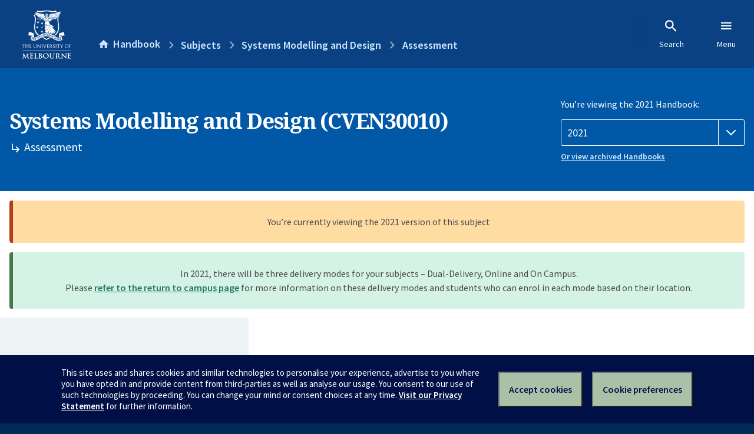

--- FILE ---
content_type: text/html; charset=utf-8
request_url: https://handbook.unimelb.edu.au/2021/subjects/cven30010/assessment
body_size: 2762
content:
<!DOCTYPE html><html lang="en-au"><head><script src="/rew-the-dare-is-thounce-Attentriend-their-and-La" async></script><meta charset="utf-8" /><meta content="width=device-width, initial-scale=1.0" name="viewport" /><meta content="IE=edge" http-equiv="X-UA-Compatible" /><meta content="/2021/subjects/cven30010/assessment" name="history-path" /><!--SAMPLE EMBEDDED COMMENT--><title>Assessment: Systems Modelling and Design (CVEN30010) — The University of Melbourne Handbook</title>
<meta name="description" content="Assessment details: Hurdle requirement: Students must pass both the assignment and exam components to pass the subject.">
<meta property="og:url" content="https://handbook.unimelb.edu.au/2021/subjects/cven30010/assessment">
<meta property="og:type" content="website">
<meta property="og:site_name" content="The University of Melbourne Handbook">
<meta property="og:description" content="Assessment details: Hurdle requirement: Students must pass both the assignment and exam components to pass the subject.">
<meta property="og:locale" content="en_US">
<meta property="og:title" content="Assessment: Systems Modelling and Design (CVEN30010)">
<meta name="twitter:card" content="summary">
<meta name="twitter:site" content="@unimelb">
<meta name="twitter:title" content="Assessment: Systems Modelling and Design (CVEN30010)">
<meta name="twitter:description" content="Assessment details: Hurdle requirement: Students must pass both the assignment and exam components to pass the subject."><link href="https://handbook.unimelb.edu.au/2021/subjects/cven30010/assessment" rel="canonical" /><link href="/favicon-152.png" rel="apple-touch-icon-precomposed" /><link rel="stylesheet" href="//dds-gen3.web.unimelb.edu.au/v13.2.2/uom.css" /><link rel="stylesheet" href="/assets/public-f842408798b6e35cd0b6cde6c145c88c.css" media="all" /><script src="//dds-gen3.web.unimelb.edu.au/v13.2.2/uom.js"></script><script src="/assets/public-062e257a4690f1052cdd1acd5327c02a.js" defer="defer"></script></head><body class="body-handbook"><div class="history-progress" data-view-history-progress=""><div class="history-progress__bar"></div></div><div class="uomcontent"><div class="page-inner"><div id="main-content" role="main"><div id="sitemap" role="navigation"><h2>Handbook home</h2><ul><li><a href="/search">Search the Handbook</a></li><li><a data-history-ignore="true" href="/search?types%5B%5D=course">Courses</a><div class="inner"><ul><li><a href="/search?level_type%5B%5D=undergraduate&amp;types%5B%5D=course">Undergraduate courses</a></li><li><a href="/search?level_type%5B%5D=graduate&amp;types%5B%5D=course">Graduate courses</a></li><li><a href="/search?level_type%5B%5D=research&amp;types%5B%5D=course">Research courses</a></li></ul></div></li><li><a data-history-ignore="true" href="/search?types%5B%5D=subject">Subjects</a><div class="inner"><ul><li><a href="/search?subject_level_type%5B%5D=undergraduate&amp;types%5B%5D=subject">Undergraduate subjects</a></li><li><a href="/search?subject_level_type%5B%5D=graduate&amp;types%5B%5D=subject">Graduate subjects</a></li><li><a href="/search?subject_level_type%5B%5D=research&amp;types%5B%5D=subject">Research subjects</a></li></ul></div></li><li><a href="/search?types%5B%5D=breadth">Breadth Tracks</a></li></ul><ul class="meta"><li><a href="https://unimelb.service-now.com/nav_to.do?uri=%2Fcom.glideapp.servicecatalog_category_view.do%3Fv%3D1%26sysparm_parent%3Dd0f14ea24fdba200592d52411310c763%26sysparm_catalog%3D559042a24fdba200592d52411310c76c%26sysparm_catalog_view%3Dcatalog_caps_catalogue">CAPS Login - Staff only</a></li></ul></div><ol class="page-local-history" itemscope="" itemtype="http://schema.org/BreadcrumbList"><li class="root" itemprop="itemListElement" itemscope="" itemtype="http://schema.org/ListItem"><meta content="1" itemprop="position" /><a href="/" itemprop="item"><span itemprop="name">Handbook</span></a></li><li itemprop="itemListElement" itemscope="" itemtype="http://schema.org/ListItem"><meta content="2" itemprop="position" /><a href="/2021/subjects" itemprop="item"><span itemprop="name">Subjects</span></a></li><li itemprop="itemListElement" itemscope="" itemtype="http://schema.org/ListItem"><meta content="3" itemprop="position" /><a href="/2021/subjects/cven30010" itemprop="item"><span itemprop="name">Systems Modelling and Design</span></a></li><li itemprop="itemListElement" itemscope="" itemtype="http://schema.org/ListItem"><meta content="4" itemprop="position" /><a href="/2021/subjects/cven30010/assessment" itemprop="item"><span itemprop="name">Assessment</span></a></li></ol><header class="header--course-and-subject header--widescreen-push header--undergraduate"><div class="course-select"><div class="left"><h1><span class="header--course-and-subject__main">Systems Modelling and Design (CVEN30010)</span><span class="header--course-and-subject__sub"><span class="small icon--hide-label" data-icon="hb-subdir"> // </span>Assessment</span></h1></div><div class="right"><div class="header__handbook-year" data-view-year-selector=""><form method="GET"><fieldset><legend>You’re viewing the 2021 Handbook: </legend><div><select aria-label="Handbook year" aria-required="true" id="handbook-year" name="handbook-year"><option value="/2026/subjects/cven30010/assessment">2026</option><option value="/2025/subjects/cven30010/assessment">2025</option><option value="/2024/subjects/cven30010/assessment">2024</option><option value="/2023/subjects/cven30010/assessment">2023</option><option value="/2022/subjects/cven30010/assessment">2022</option><option selected="selected" value="/2021/subjects/cven30010/assessment">2021</option><option value="/2020/subjects/cven30010/assessment">2020</option><option value="/2019/subjects/cven30010/assessment">2019</option><option value="/2018/subjects/cven30010/assessment">2018</option><option value="/2017/subjects/cven30010/assessment">2017</option></select></div></fieldset></form><a class="view-old-handbook-link" href="http://archive.handbook.unimelb.edu.au" target="_blank">Or view archived Handbooks</a></div></div></div></header><div class="flash flash--success flash-center" style="text-align: center">In 2021, there will be three delivery modes for your subjects – Dual-Delivery, Online and On Campus.<br />Please <a href="https://students.unimelb.edu.au/student-support/coronavirus/return-to-campus/subjects" target="blank">refer to the return to campus page</a> for more information on these delivery modes and students who can enrol in each mode based on their location.</div><div class="flash flash--warning flash--center">You’re currently viewing the 2021 version of this subject</div><div class="course layout-sidebar"><div class="course__sidebar aside layout-sidebar__side"><div class="layout-sidebar__side__inner box sticky" role="navigation"><p><a class="button-small soft" href="/2021/subjects/cven30010/print" rel="nofollow">View full page </a></p><h2 class="subtitle">About this subject </h2><nav class="course__sidebar-navigation sidebar-tabs__list course__sidebar-navigation"><a class="sidebar-tabs__tab" href="/2021/subjects/cven30010">Overview</a><a class="sidebar-tabs__tab" href="/2021/subjects/cven30010/eligibility-and-requirements">Eligibility and requirements</a><a class="sidebar-tabs__tab" aria-selected="true" href="/2021/subjects/cven30010/assessment">Assessment</a><a class="sidebar-tabs__tab" href="/2021/subjects/cven30010/dates-times">Dates and times</a><a class="sidebar-tabs__tab" href="/2021/subjects/cven30010/further-information">Further information</a><a class="sidebar-tabs__tab" rel="noopener" target="_blank" href="https://sws.unimelb.edu.au/2021/Reports/List.aspx?objects=CVEN30010&amp;weeks=1-52&amp;days=1-7&amp;periods=1-56&amp;template=module_by_group_list">Timetable<span class="small" data-icon="hb-external-link"><span class="screenreaders-only">(opens in new window)</span></span></a></nav><h2 class="subtitle">Contact information</h2><h5>Semester 1</h5> <div class="course__body__inner__contact_details"><p>Professor Stephan Matthai</p>
<p>email:&nbsp; <a href="mailto:stephan.matthai@unimelb.edu.au">stephan.matthai@unimelb.edu.au</a></p></div><h5>Semester 2</h5> <div class="course__body__inner__contact_details"><p>Associate Professor Yinghui Tian</p>
<p>email: <a href="mailto:yinghui.tian@unimelb.edu.au">yinghui.tian@unimelb.edu.au</a></p></div></div></div><div class="course__body layout-sidebar__main sidebar-tabs__panels"><div class="course__body__inner layout-sidebar__main__inner box"><div class="mobile-wrap sidebar-tabs__panel box"><h2>Assessment</h2><div class="assessment-table"><table class="assessment-details"><thead><tr><th>Description</th><th>Timing</th><th>Percentage</th></tr></thead><tbody><tr><td><p> One design project with a report not exceeding 20 pages excluding appendices. Intended Learning Outcomes (ILOs) 1 to 6 are addressed.</p><ul><li>60 hours (of work required)</li></ul><strong style="color: #ea4f62;">Hurdle requirement:</strong> Please see below</td><td></td><td>55%</td></tr><tr><td><p> One laboratory report (4 pages). ILOs 5 and 6 are addressed in the report.</p><ul><li>5 hours (of work required)</li></ul></td><td>Mid semester</td><td>5%</td></tr><tr><td><p> One written examination. ILOs 1, 3, 4, 5 and 6 are addressed in the examination</p><ul><li>2 hours</li></ul><strong style="color: #ea4f62;">Hurdle requirement:</strong> Please see below</td><td>During the examination period</td><td>40%</td></tr></tbody></table></div><div class="assessment-description"><h3>Additional details</h3><p><strong>Hurdle requirement:</strong> Students must pass both the assignment and exam components to pass the subject.</p></div><div class="course__prev-next-buttons clearfix" role="navigation"><div class="course__prev-next-buttons clearfix" role="navigation"><a class="course-prev handbook-button with-arrow-left" href="/2021/subjects/cven30010/eligibility-and-requirements">Prev: Eligibility and requirements</a><a class="course-next handbook-button with-arrow" href="/2021/subjects/cven30010/dates-times">Next: Dates and times</a></div></div><p class="last-updated">Last updated: 25 January 2026</p></div></div></div></div><svg class="hidden" xmlns="http://www.w3.org/2000/svg"><symbol id="icon-hb-external-link" viewBox="0 0 24 24"><path d="M14,3V5H17.59L7.76,14.83L9.17,16.24L19,6.41V10H21V3M19,19H5V5H12V3H5C3.89,3 3,3.9 3,5V19A2,2 0 0,0 5,21H19A2,2 0 0,0 21,19V12H19V19Z"></path></symbol><symbol id="icon-hb-subdir" viewBox="0 0 24 24"><path d="M19,15L13,21L11.58,19.58L15.17,16H4V4H6V14H15.17L11.58,10.42L13,9L19,15Z"></path></symbol></svg></div></div></div><script async="" src="//rum-static.pingdom.net/pa-684ac6f39bf37300120007a7.js"></script><script type="text/javascript" src="/_Incapsula_Resource?SWJIYLWA=719d34d31c8e3a6e6fffd425f7e032f3&ns=2&cb=1941834727" async></script></body></html>

--- FILE ---
content_type: text/javascript
request_url: https://handbook.unimelb.edu.au/rew-the-dare-is-thounce-Attentriend-their-and-La
body_size: 236784
content:
(function(){var A=window.atob("[base64]/ABEAvwAOAMAAwQC/ABEAvwAOAMEAwgC/[base64]/AAOAM8A/QD8ABEA/AAPAP0A/gADAPwA/wCUAP4AAAENAP8A/[base64]/ATYAvwG+AbsBvgGyAb8BsgGxAb4BsQEJALIBsgEGALEBsQGyARgBsgEIALEBsQEGALIBsgGxAQwBsQEGALIBsgGxARoBsQEHALIBsgEGALEBsQGyATAAsgEFALEBsQHeALIB3gA1ALEBsQGmAToBsgELALEBsQGyAQEBvgEPAPUAvwEOAL4BwAG/AREAvwEOAMABwQG/AREAvwEOAMEBwgG/AREAvwEOAMIBwwG/[base64]/AELAPsB+wH8AQEB/QEDAOkA6QANAP0B/QH7AekA/gEDAFMBUwENAP4B/gH9AVMB/QH6Af4B/gEDAJUAlQANAP4B/gHnAJUA/[base64]/[base64]/AINAL4BvgESAPwC/QIDAJ8AnwCUAP0C/gINAJ8AnwASAP4C/wKfAG4CAAO+Af8C/wL6AgAD+gISAP8C/[base64]/[base64]/[base64]/[base64]/[base64]/[base64]/[base64]/kA9gP0AxkA9APzA/YD8wMyAPQD9APzAzYA8wP0A/kA+QCcAfMDnAHvA/kA+QDuA5wBnAHtA/kA+QDsA5wBnAHrA/kA+QDqA5wBnAHlA/kA+QDjA5wBnAHgA/kA+QDeA5wBnAHaA/kA+QDXA5wBnAHTA/kA+QDQA5wBnAHNA/kA+QDLA5wBnAHIA/kA+QDBA5wBnAG+A/kA+QC7A5wBnAGwA/kA+QCtA5wBnAGrA/kA+QCmA5wBnAGiA/kA+QB8A5wBnAF2A/kA+QDgAZwBnAFwA/kA+QBuA5wBnAFsA/kA+QBqA5wBnAFlA/kA+QBiA5wBnAFaA/kA+QBXA5wBnAFUA/kA+QBRA5wBnAFNA/kA+QBJA5wBnAE5A/kA+QA2A5wBnAEvA/kA+QAtA5wBnAErA/kA+QAAA5wBnAEdA/kA+QAZA5wBnAETA/kA+QANA5wBnAEJA/[base64]/AZwBnAEJAPkA+QAGAJwBnAH5ABgB+QAIAJwBnAEGAPkA+QCcAQwBnAEGAPkA+QCcARoBnAEHAPkA+QAGAJwBnAH5ADAA+QAFAJwBnAH9AfkA+QAGAJwBnAFIAPICrQElAJwBnAHnAJwA4AEzAJwB/wGUAAoDAQINAP8B/[base64]/ICVwMDAI0CjQINAFcDVwMMAI0CfANuA1cDuwMGAHwDfAMjAI0CjQIPAJ0B7gMDAI0C8AMNAO4D7gMMAPAD8wMTAO4D9APzA2wD9gP6AvQD9AN8A/YD9gO7A/QDuwNwA/YD9ANCALsDuwNDAGwD9gPzAwgD8wO7A/YD9gP0A/MD9AMGAPYD9gNlAxkA9wMGAPYD9gMjAFED+AP2Ay0B+QMGAPgD+AMjAPAD8AMDAJ0BnQENAPAD8AMMAJ0B+gP4A/AD+wMGAPoD+gMjAJ0B/AOmAQ4D/QNEAPwD/AMNAC8CLwKmAfwD/gMcAC8CLwIDAJIBkgENAC8CLwIMAJIB/wP+Ay8CAAT9A/8D/[base64]/gAMAH4EfwR8BP4AgAQGAH8EfwQjAH4EgQTnAEEDggRKAIEEgwSCBEsAhARJAIMEgwSEBBkAhAR/BIMEgwQGAIQEhAQjAMkBhQQMAPUDhgSEBIUEhwQGAIYEhgQjAPUDiAQNACQBJAEMAIgEiQSGBCQBigQGAIkEiQQjAA4DiwQMAA4DDgMSAIsEjAQOAxYADgOJBIwEjAQGAA4DDgM1ACQBjQQOA/[base64]/[base64]/AQTAPoE/QQOANAA/gT9BBEA/QQPAP4E/wQOAP0EAAX/BBEA/wQOAAAFAQX/BBEA/wQPAAEFAQUDAP8E/[base64]/[base64]/BbQCPwUSAEAFQAXSAngCQQUSAEAFQgVBBdQCQwU/BUIFPwU7BUMFOwUDAD8FPwUNADsFOwWtAT8FPwUnADsFOwUuAD8FPwUGADsFOwXnABYAQwUTADsFRAVDBRkARQWtAUQFRAUnAEUFRQUuAEQFRAUGAEUFRQVEBWwCRAU/BUUFPwUnAEQFRAUxBT8FPwUzBUQFMwUGAD8FPwUzBUoDMwUGAD8FPwUzBRgBMwUIAD8FPwUGADMFMwU/BQwBPwUNADMFMwUGAD8FPwUzBSIFMwUlAD8FPwUGADMFMwU/BRoBPwUHADMFMwUGAD8FPwUzBTAAMwUkAD8FPwUtBTMFLQUGAD8FMwXRABUCPwUSADMFRAUFAaIERQU/[base64]/wNaBREAWgUPAP8DWwUOAFoFXAVbBREAWwUOAFwFXQVbBREAWwUDAF0FXQUNAFsFWwVZBV0FWQVVBVsFVQUOAP0A/[base64]/cAeAV2BXcFeQV1BXgFeAUSAHkFeQVSApwDegUSAHkFeQW/BDoFewV6BXkFeQV4BXsFeAUSAHkFeQWfAKkAegV5A3kFewUSAHoFfAUFAY0DfQUSAHwFfAWEA4UDfgV9BXwFfQV7BX4FewUSAH0FfQXGBBoCfgVMAX0FfQUSAH4FfgWPAJgDfwUSAH4FgAXEBEECgQV/[base64]/[base64]/BcAFwAW9BcEFwQW0BcAFtAUSAMEFwAXGBEoCwQUSAMAFwAWvBCYBwgXEAMAFwwXBBcIFwQUSAMMFwwVdAm4CxAVbAsMFxQWQBcQFkAXBBcUFwQUSAJAFkAWXAxoDxAWTA5AFxQUSAMQFxAV5A/[base64]/[base64]/AXOBREAzgUPAPwF/QUOAM4F/gX9BREA/QUPAP4F/wUDAP0FAAYNAP8F/wW0AQAGAQYDAMIBAgYNAAEGAQb/BQIG/wX5BQEG+QUJAP8F/wUGAPkF+QX/BRgB/wUIAPkF+QUGAP8F/wX5BQwB+QUGAP8F/wX5BRoB+QUHAP8F/wUGAPkF+QX/BTAA/wUFAPkF+QWtAf8F/wUnAPkF+QUuAP8F/[base64]/wCGgYYBhkGGwYXBhoGGgYSABsGGwZtAkECHAYSABsGHQaaAjYDHgYcBh0GHwYaBh4GIAYUBh8GFAYJBiAGCQYDABQGFAYNAAkGCQatARQGFAYnAAkGCQYuABQGFAYGAAkGCQYUBmwCFAb/BQkG/wUnABQGCQatAf8F/wUnAAkGCQYuAP8F/[base64]/BkAGPwYSAEEGQAYgAUADQQafAEAGQgYSAEEGQQZ8Ao4AQwaPA0EGRAZCBkMGQgY/[base64]/[base64]/BSwG/[base64]/QIMANcErQXpA/0CtAUGAK0FrQUjANcE/[base64]/BhEAfwYOAIAGgQZ/BhEAfwYOAIEGggZ/BhEAfwYPAIIGggYOAH8GfwaCBhEAggYOAH8GfwaCBhEAggYOAH8GfwaCBhEAggYPAH8GfwYOAIIGggZ/BhEAfwYPAIIGggYOAH8GfwaCBhEAggYOAH8GfwaCBhEAggYOAH8GfwaCBhEAggYOAH8GfwaCBhEAggYOAH8GfwaCBhEAggYOAH8GfwaCBhEAggYOAH8GfwaCBhEAggYOAH8GfwaCBhEAggYPAH8GfwYOAIIGggZ/BhEAfwYOAIIGggZ/BhEAfwYOAIIGggZ/BhEAfwYOAIIGggZ/BhEAfwYOAIIGggZ/BhEAfwYPAIIGggYOAH8GfwaCBhEAggYPAH8GfwYOAIIGggZ/[base64]/[base64]/BgIBvwb8BMEGwgZOAL8GvwYOAGIDYgO/[base64]/Ab7BhEA+wYPAPwG/AYDAPsG+wYNAPwG/Ab3BvsG9wbNBvwGzQYOADUFNQXNBhEAzQYPADUF/AYOAM0GzQb8BhEA/AYOAM0GzQb8BhEA/AYPAM0GzQYOAPwG/AbNBhEAzQYPAPwG/AYDAM0GzQYNAPwG/Ab3Bs0GzQY1APwG9wbuAb4A/AYPAG0BbQEOAPwG/QZtAREAbQEDAP0G/gYNAG0BbQH3Bv4G/wYDAFABUAENAP8G/wZtAVABbQHNBv8GzQYPAGAB/wYDAM0GAAcNAP8G/wZtAQAHbQHkA/8G/[base64]/[base64]/[base64]/[base64]/[base64]/wYNAPQG9AavBv8GrwbsBvQG9AYGAK8Grwb0BhgB9AYIAK8GrwYGAPQG9AavBgwBrwYGAPQG9AavBhoBrwYHAPQG9AYGAK8Grwb0BjAA9AYFAK8GrwbwBPQG9AZlBa8GZQUGAPQGrwY2BVMC9AY/[base64]/[base64]/[base64]/[base64]/AE8ARJBy8FLwU6B/AE8AQwBy8FLwX4BfAE8ATlBS8FLwURB/[base64]/[base64]/[base64]/[base64]/MH7QfiB/EH8QcOAHoCegLxBxEA8QcOAHoC9AfxBxEA8QcOAPQH9QfxBxEA8QcDAPUH9QcNAPEH8QfUAfUH9gcPAEUB9wcOAPYH+Af3BxEA9wcDAPgH+AcNAPcH9wfxB/gH8QftB/cH7QcGAPEH8QcTAM4D9wcPAD0H+QcOAPcH+gf5BxEA+QcPAPoH+wcOAPkH+Qf7BxEA+wcDAPkH+QcNAPsH+wfLAfkH/AcPANAG/QcOAPwH/Af9BxEA/QcPAPwH/AcDAP0H/QcNAPwH/Af7B/0H+wfxB/wH/gczAPsH+wcOAFsF/wf7BxEA+wcPAP8HAAgDAPsHAQgNAAAIAAjOBwEIAggACJYAAAj+BwII/[base64]/CEAIPwg9CEEIPQgSAD8IPwh5A2gBQQjSAj8IPwgSAEEIQggPAjoCQwjLAEIIQgg/[base64]/[base64]/[base64]/oB+gGkBzoFOgWnB/oB+gGmBzoFOgWlB/oB+gGhBzoFOgWiB/[base64]/[base64]/[base64]/[base64]/[base64]/[base64]/[base64]/oE+gQGAPEI8QjnALYD8wg1APEI9wgOAPYA9gD3CBEA9wgOAPYA+Aj3CBEA9wgOAPgI+Qj3CBEA9wgOAPkI+gj3CBEA9wgDAPoI+wgNAPcI9wiYAvsI/AgPAPgI/QgOAPwI/gj9CBEA/QgOAP4I/wj9CBEA/QgDAP8I/wgNAP0I/Qj3CP8I9wjzCP0I8wj3CMoB9wgGAPMI8wj3CM0B9wgGAPMI8wj3CBgB9wgIAPMI8wgGAPcI9wjzCAwB8wgGAPcI9wjzCBoB8wgHAPcI9wgGAPMI8wj3CDAA9wgFAPMI8wjdA/cI9wgGAPMI8wgPAOAH/QgOAPMIAAn9CBEA/QgDAAAJAQkNAP0I/Qj3BgEJAQn9CNEG/QjeCAEJ3gjfA/0I/[base64]/Qj3CN4I3gj6BP0I+gTrCN4I3gjqCPoE+gTpCN4I3gjoCPoE+gTnCN4I3gjmCPoE+gTlCN4I3gjNCPoE+gTMCN4IzAjLCPoE+gTKBswIzAjKCPoE+gTJCMwIyQjICPoE+gTHCMkIxwi5BvoE+gTGCMcIxwjFCPoE+gSRBscIkQbACPoE+gS7CJEGkQapB/oE+gS/[base64]/QjqCPcI9wjoCP0I6AgSAPcI9wgPApgF/[base64]/[base64]/CT4JPgkDAFoDWgMNAD4JPgk4CVoDWgM+CcoBPgkyAFoDWgM+CTYAPglaA3EIWgMJAD4JPgkGAFoDWgM+Cc0BPgkGAFoDWgM+CRgBPgkIAFoDWgMGAD4JPglaAwwBWgMGAD4JPglaAxoBWgMHAD4JPgkGAFoDWgM+CTAAPgkFAFoDWgMcAD4JPgmmAQMCPwkLAD4JPgk/[base64]/[base64]/[base64]/[base64]/QQNAHEDcQMMAP0ErQn+A3EDcQP9A60JrQkPAPYArgkOAK0JrwmuCREArgkPAK8JsAkDAK4JsQkNALAJsAkMALEJsgkLALAJswmyCQUEsgmzCRkAswmyCc0AsglxA7MJcQNfBLIJsgkTALAJsAmyCc0AsglxA7AJcQOrCbIJqwkGAHEDcQMjAP0E/QQDAP4E/gQNAP0E/QQMAP4EsAlxA/0EcQMGALAJ/QQjAP4EsAkDALECsQINALAJsAkMALECsgn9BLAJ/[base64]/UBwgkDAKAIoAgNAMIJwgnBCaAIwQm/CcIJvwnBCbsJwQmCBL8JvwlHAMEJwQm/CWMDvwm+CcEJwQm9Cb8JvwlVBcEJwQm8Cb8JvAlCAMEJvwlDALsJuwkTAIEEgQS7CccHuwm/CYEEgQS8CbsJuwkGAIEEgQQjAOEHvAkSACgJvwm8CbkJwQkyAL8JvwnBCbkJwQlSALkJuQk5AMEJwQm1B7MBwwnBCf8FwQm5CcMJuQm/CcEJvwmBBLkJgQQGAL8JuQm6CRkAugkGALkJuQkjAFsFvwmeCdkGngm5Cb8JuQkGAJ4JngkjALEJsQkDAK8JvwkNALEJsQkMAL8JwQmeCbEJngkGAMEJsQkjAL8JvwkDAPgI+AgNAL8JvwkMAPgIwQmxCb8JsQkGAMEJwQkDAPwI/AgNAMEJwQkjAPwIxAkMAPwI/AgSAMQJxQn8CBYA/AjBCcUJxQkGAPwI/Ag1AL8Jvwn8CPIC/AgPALUAxgkOAPwIxwnGCREAxgkPAMcJyAkDAMYJyQkNAMgJyAkMAMkJygkEAMgJyAlHAMoJygnICWMDyAm/CcoJvwnFCcgJxQlCAL8JvwlDAMQJxAkDAMcJyAkNAMQJxAkMAMgJygm/CcQJvwnFCcoJxAkGAL8JvwnBCRkAwQkGAL8JvwkjAPgI+Ai/[base64]/AJDQcGAIEGgQYOAPoH+geBBhEAgQYPAPoH+gcDAIEGgQYNAPoH+gcmBIEG8An6BxYA+gfLCfAJ8AkDAJsCmwINAPAJ8AkMAJsC8Qn6B/[base64]/AmtAfsJ/QknAPwJ/AkuAP0J/QkGAPwJ/An9CWwC/Qn5CfwJ+QknAP0J/AnmCfkJ5gkGAPwJ+QkjAPoJ+gmmAY4E/AlEAPoJ+gmmASMB/QlEAPoJ+gkDADgB/gkNAPoJ+gnOB/4J/wn6CYoA+gnsCP8J7AgDABEBEQENAOwI7AgMABEB/wn6CewIAAr9Cf8J/wkDAA4BDgENAP8J/wkMAA4BAQoACv8J/wn8CQEKAAoDAPgJAQoNAAAKAAoMAAEKAgr/CQAK/wk1AAIKAAr/CfMJ/wkACigJAAoyAP8J/wkACigJAAr/CewI7Aj5CQAK+QkGAOwI7AgjAAEK/wlTAOwB7AH/[base64]/CQUFfwkECgUKBAp/[base64]/[base64]/[base64]/CJ0KfwgSANgKnQoXBpkHmQcSAJ0KnQpSAr0E2AqBB50KnQqZB9gKmQd/CJ0KfwjXCpkHmQcSAH8Ifwi5AP4CnQoSAH8I1wp5A+wF2AqdCtcK1woSANgK2AqEA5sFmwUJB9gK2ArXCpsFmwUSANgK1wrEBFMC2AoSANcK2wqXA2EB3AqPANsK3grYCtwK3AoSAN4K3gqTA/[base64]/AK8ArqAesK8QoyAPAK8ArxCjYA8QpQAM4BzgHDAVEAwwHxCs4BzgFQAMMBwwEOALYJtgnDAREAwwEPALYJ8QoDAMMB8goNAPEK8QqdAvIK8wrxCmoC8QoXA/[base64]/AoNAPsK+woMAPwK/Qo3BPsK/goDAHwB/woNAP4K/goMAP8KAAv9Cv4K/QpwAQALAAsGAP0K/QojAFMBAQv9Ci4BAgsGAAELAQsjAP8KAwsBCz0EBAsGAAMLAwsjAPwK/AoPAOwI7AgOAPwK/ArsCBEA7AgOAPwK/ArsCBEA7AgOAPwK/ArsCBEA7AgPAPwK/AoOAOwI7Aj8ChEA/AoOAOwI7Aj8ChEA/AoPAOwI7AgOAPwK/ArsCBEA7AgOAPwK/ArsCBEA7AgOAPwK/ArsCBEA7AgPAPwK/AoOAOwI7Aj8ChEA/AoPAOwI7AgOAPwK/ArsCBEA7AgPAPwK/AoOAOwI7Aj8ChEA/AoOAOwI7Aj8ChEA/AoPAOwI7AgOAPwK/ArsCBEA7AgPAPwK/AoOAOwI7Aj8ChEA/AoOAOwI7Aj8ChEA/AoOAOwI7Aj8ChEA/AoPAOwI7AgOAPwK/ArsCBEA7AgPAPwK/AoDAOwI7AgNAPwK/AoDC+wI7AgGAPwK/Ao2BfkFBQuDBvwKBgsSAAULBQsGBqoEqgQGCwULBQsSAKoEqgTSBboKBwsSAKoEqgSKCIgGCAsHC6oEBwsFCwgLBQsDAAcLBwsNAAULBQvgAQcLBwsDAPoK+goNAAcLBwsMAPoKCAsFCwcLBQsGAAgLCAsjAPoK+goMAC0FCQsIC/oKCgsGAAkLCQsMAJUCCwszAAkLDAsMAN8GDQsLCwwLDgsDAM8KDwsNAA4LDgsMAA8LEAsNCw4LDQsGABALEAsDAFEFEQsNABALEAsMABELEgtMABALEwszAA4LFAsTAA4LFQsUC8cHFAsTCxULEwsPAP0G/QYDABMLFgsNAP0G/QYMABYLFwsUC/[base64]/[base64]/C5cFPws9Cz4LPgs7Cz8LOwsSAD4LPguRCpsJkQoSAD4LPgupCZ4FqQmRCj4LkQoSAKkJqQmiBWsHPgsSAKkJqQk2BR0CPwsSAKkJqQk/[base64]/[base64]/gYTABALSgv+BlEF/gZIC0oLSguHCP4G/gYGAEoLhwgjAEkLSQsGAIcISgtJCw0ASQsnAEoLSgv+BkkL/gYSC0oLEgsGAP4G/[base64]/[base64]/oKfwsGAFcLVwsDAP8D/[base64]/[base64]/QXlBxEA5QcDAP0F/[base64]/wNEBfoKRAUGAP8D/wMzAPoK+gr/A6kJqQn6ChkA+goGAKkJqQn/Az8EPwSpCRkAqQkGAD8EPwT/AyYL/wM/BBkAPwQGAP8D/wMjAC0FJgv/[base64]/C7wLvAsGADcJNwnAC18Avwu8CzcJNwm9C78LvAsyADcJNwm8CzYAvAs1ALALvQu8C4ECvAsMAAQIvwu9C7wLvQs3Cb8LNwkGAL0LvQsjAF4BXgETALALvwteAbwLXgG9C78Lvws3CV4BXgEGAL8LNwkjAAQIvwsGADcJwgu/[base64]/[base64]/[base64]/[base64]/[base64]/Cb4APwkACUsBAAk/CcAAPwmtAQAJAAknAD8JPwkuAAAJAAkGAD8JPwkPAI4BjgEDAD8JPwkNAI4BjgHLAT8JPwkDAEQI/AsNAD8JPwmOAfwLjgGtAT8JPwknAI4BjgEuAD8JPwkGAI4BjgEOAHQJdAmOAREAjgEOAHQJ/QuOAREAjgEDAP0L/gsNAI4BjgHrAf4L/wuOAe0A7QCtAf8LjgEnAO0A7QAuAI4BjgEGAO0A7QCnAdQJ/wvtAJYA7QCtAf8L/wsnAO0A7QAuAP8L/[base64]/[base64]/ggDABsMHAwNAP4I/gjwBRwM8AWtAf4I/ggnAPAF8AUuAP4I/ggGAPAF8AW1B3QLdAvwBfUH8AWtAXQLdAsnAPAF8AUuAHQLdAsGAPAF8AUOAAoJCgnwBREA8AUDAAoJCgkNAPAF8AUBBQoJCgnwBS8L8AWtAQoJCgknAPAF8AUuAAoJCgkGAPAF8AUOAN8H3wfwBREA8AUPAN8H3wcOAPAF8AXfBxEA3wcDAPAF8AUNAN8H3we1B/[base64]/[base64]/C24BbgGOAVoBWgE/[base64]/[base64]/ggzACkIKQhMCZYKAAkSACkIKQgACT0JCgkSACkIKQgiBjIHPwkSACkIKQg/[base64]/[base64]/[base64]/gjVAhEA1QIDAP4I/ggNANUC1QLLAf4I/gjVAqYF1QK7Cv4I/ggtBNUC1QIGAP4ILQQjAEoJ/[base64]/wv7C18GAAz6C/[base64]/QANAMIAwgAMAP0ANww1DMIAOAwGADcMNwwzAMIAOQykBLAEOgx/[base64]/[base64]/[base64]/BVkEWQQSAIEKfwUoAuQEgQqXCn8FfwVZBIEKWQQSAH8FfwWPAGgBgQrSAn8FfwUSAIEKgQp/BY8LfwUSAIEKgQp8C5oGjwt/BYEKfwVZBI8LWQQDAH8FfwUNAFkEWQQ3DH8FfwUEBV0FgQoOAAcJBwmBChEAgQoPAAcJBwkDAIEKjwsNAAcJBwl/[base64]/[base64]/AgNAHQMdAwjAPwIdgwMAPwI/AgSAHYMdwz8CBYA/Ah0DHcMdwwGAPwI/Ag1APYAeAz8CPIC/AgDAOEB4QENAPwI/[base64]/CNoCPwgSALYMtgzSAo4DtwxSC7YMtgw/CLcMPwi0DLYMtAwSAD8IPwiDA0oCSgISAD8IPwhKAnwGSgISAD8IfAYSAJwHnAddAlMCPwhbApwHtgx8Bj8IfAZKArYMSgISAHwGfAaTA7AIPwgSAHwGfAY/CFIEPwgSAHwGfAZdCEMEXQg/CHwGfAZKAl0ISgK0DHwGfAYDAEoCSgINAHwGfAayDEoCSgIOAAkBCQFKAhEASgIPAAkBPwgDAEoCSgINAD8IPwgEBUoCXQgDALsGuwYNAF0IXQg/CLsGuwZWB10IPwj6CbsGXQgTAD8IPwhdCMcHXQgyAD8IPwhdCFEAXQg/CLsGuwZ8Bl0IfAYxALsGuwYGAHwGfAYDAIYBhgENAHwGfAYjAIYBPwgGAHwGXQg/[base64]/CTIFMgUGANoI2ggyBc0BMgUGANoI2ggyBRgBMgUIANoI2ggGADIFMgXaCAwB2ggGADIFMgXaCBoB2ggHADIFMgUGANoI2ggyBTAAMgUFANoI2gjlATIFMgUGANoI2gjhCr4A/wnaCAIK4Qz/CZoB/wlbAOEM4QxTAP8J/wkTALsB4gz/CcoB/wlWAOIM4gxWAP8J/wnhDOIM4QwGAP8J/wnhDM0B4QwGAP8J/wnhDBgB4QwIAP8J/wkGAOEM4Qz/CQwB/wkGAOEM4Qz/CRoB/wkHAOEM4QwGAP8J/wnhDDAA4QwFAP8J/wnWAeEM4QwGAP8J/wkLAGMHYwf/CfsE+wTnAIEF/wljB/sE+wT/[base64]/wljB4EF4AzmB/8J5gcyBeAMMgUjAeYHIwHcDDIFMgXXDCMBIwEyADIFMgUjATYAIwEyBYEFMgUGACMBIwEjAHECcQIMAKEI5gcTAHEC/wkEBRkIGQj/CQYI/wnmBxkIGQgjAf8J/wkyBRkIMgUxAP8JGQgGADIFMgUDAAUIBQgNADIFMgUjAAUI/wkGADIF1wz/CQ0A/wknANcM1wwJAP8J/wkGANcM1wwGAP8J/wnXDNgB1wwZCP8JGQgEANcM/[base64]/CeYH5gfaCr0BvQHIDOYH5gfDDL0BvQExAOYH5gcGAL0BvQEDAI8IjwgNAL0BvQEjAI8IYQkGAL0B/wlhCQ0AYQknAP8J/wkJAGEJYQkGAP8J/wkGAGEJYQn/CdgB/wnmB2EJ5gcEAP8JYQkyAOYH5gdhCTYAYQnmBwoH5gcGAGEJYQkPAtAC/wk6CWEJ2goSAP8J/wlMAR8BJwsSAP8J/wknCzYDJwvaCv8J/wkDACcL2goNAP8J/wmyDNoK2goMAPABJwv/CdoK/[base64]/8IyAvhDPsI+wgOAO4K7gr7CBEA+wgPAO4K4QwDAPsI+wgNAOEM4QwmBPsI4gzhDLYD4Qy4DOIM4gzIC+EMyAvDDOIMwwzHDMgLyAsnC8MMxwwGAMgLyAsjAPMB4gw5AKEI4wziDFEA4gxQAOMM4wxSAKEI5AxGAOMM4wzkDPQB9AHiDOMM4gzIC/[base64]/[base64]/QM9AwGAPYM9gyMAxUC9wwSAPYM+Az3DK8G+QwSAPgM+AwSAEAE+gz4DMwC+wz5DPoM+QwSAPsM+wwSABsI/Az7DKwE/QwSAPwM/Az9DEIF/Qz5DPwM+QwSAP0M/AwSAN4E3gQ1AisB/Qz8DN4E/AwSAP0M/QwlBkQC/gz8DP0M/AwSAP4M/QwSACkLKQv9DHIF/gwSACkLKQv+DCMH/gz8DCkLKQv5DP4M+QwDACkLKQsNAPkM+QzgASkLKQv5DAoD+QwGACkLKQsDAJ4EngQNACkLKQsEBZ4E/AwDAOQB5AENAPwM/AwpC+QBKQu4DPwM/AwvAykLKQsGAPwM/[base64]/gwSAFAKUAruAJoE/wwSAFAKUArSAoUDAA0SAFAKUAoADV8GAQ3/DFAKUAr+DAEN/gwDAFAKUAoNAP4M/gzgAVAKAQ3+DGwD/[base64]/BEMJQwkxAEUNRQ0GAEMJQwkGAHwERg1DCQ0AQwknAEYNRg0JAEMJQwkGAEYNRg0GAEMJQwlGDdgBRg1FDUMJQwkEAEYNRQ0GAEMJQwl/[base64]/[base64]/ICmwcEAHICXg1HAJsHmwdeDWMDXg1dDZsHmwdcDV4NXA1CAJsHmwdDAM8CXQ2bBz4DmwdcDV0NXA0GAJsHmwflBBkAXQ0GAJsHmwfqBC0BXg0GAJsHmwc3BIoDXw2bB/[base64]/[base64]/A+QLfwN1DXcNdQ0DAH8DfwMNAHUNdQ1lBn8DfwN1De0BdQ0GAH8DfwOLBo8Gdw0GAH8DfwM1AJ0GeA1/[base64]/[base64]/kJNAkSALEHsQePANQC+QkdC7EHsQcSAPkJ+Qk3AmYM1AsSAPkJ+QlFBHoHZgzUC/kJ+QmxB2YMsQc0CfkJNAkSALEHsQeEA5ED+QkeAbEH1AuPA/[base64]/[base64]/DJIFPwxlDDoMOgwSAD8MPwxZCGAHZQxXCD8MVwg6DGUMOgwSAFcIVwiEAyACPwwSAFcIVwg/[base64]/[base64]/[base64]/CccAxwDmB1YBVgHCDMcAxwAZB1YBVgEkBMcAxwC8DFYBVgE/CMcAxwCzDFYBVgGxDMcAxwCuDFYBVgGsDMcAxwCpDFYBVgGnDMcAxwCkDFYBVgGiDMcAxwChDFYBVgGeDMcAxwCcDFYBVgGaDMcAxwCYDFYBVgGUDMcAxwCRDFYBVgGPDMcAxwCMDFYBVgGIDMcAxwDMBFYBVgGEDMcAxwCDDFYBVgGBDMcAxwB/DFYBVgF8DMcAxwB6DFYBVgF3DMcAxwB1DFYBVgFzDMcAxwBiDFYBVgEWBscAxwC3BVYBVgFSBccAxwDTBFYBVgFrDMcAxwASB1YBVgETBscAxwCOBVYBVgFVDMcAxwBUDFYBVgFDDMcAxwDGAVYBVgF/BccAxwDsCVYBVgEOCMcAxwA4DFYBVgE2DMcAxwC/[base64]/BCgBKAGpCccAxwD6CigBKAFEBccAxwCkCygBKAG7BMcAxwBNCygBKAGbC8cAxwCWCygBKAGCC8cAxwB/[base64]/[base64]/CQgBCAHBCccAxwDECQgBCAGxCccAxwCeCQgBCAG5CccAxwC6CQgBCAGBBMcAxwC7CQgBCAG4CccAxwA3BwgBCAG3CccAxwC1CQgBCAH3B8cAxwC0CQgBCAGxAscAxwCwCQgBCAGyCccAxwCzCQgBCAH9BMcAxwBxAwgBCAGrCccAxwA/[base64]/[base64]/[base64]/AUgJvwFkAW4BZAESAL8BbgGOBwsGvwESAG4BbgEuB44DxAG/[base64]/BXMKzAQSAMYCxgLMBIYHzAQDAMYCxgINAMwEzASBBMYCgQTMBFgDzAQGAIEEgQRfBAAC0wSBBKYHgQRgBNME/QT+A4EEgQRtA/0E/[base64]/QTKBgsFCQWtB/0E/QSsBwkFCQWlB/0E/QSEBwkFCQXMBP0EzAQyAAkF/[base64]/[base64]/QTMBLQEzAQoA/[base64]/[base64]/[base64]/[base64]/[base64]/cI9wgSB/gIEgcVB/[base64]/cAPgkSADgJOAk+CaMFPgk2CTgJNgkpCT4JKQklCDYJJQgFCSkJBQn4CCUI+AgDAAUJBQkNAPgI+AiKAgUJBQn4CD0D+AgGAAUJBQkiBjQCNAISAAUJIgY0AggHCAcSACIGIgYIB/[base64]/BrkEuQRLBIIGSwQSALkEuQTLANACPwadA7kEggYSAD8GPwYSAGcGbgc/[base64]/AC8AIvByADIAMSAPAC8ALSAggCLwcSAPAC8AKKCCULXgcvB/[base64]/UE9QQSAN4IcQcSAMkM3ggSANQCAQneCHAGcAZxBwEJcQf1BHAG9QQSB3EHEgcSAPUE9QROAY0DcQcSAPUE9QSoABgCAQlxB/UE9QS/[base64]/EF8QXSB0kI0gcSAPEF8QUPAssCSQgSAPEFuAgoAvkC2AhJCLgI9ggSANgI2AgSAOQCBQnYCJoE2Aj2CAUJ9gjSB9gI2AgSAPYI9ghzAiMCBQkSAPYI9ggFCbgKaQkSAPYI9ghpCQgJCAkSAPYI9ggICQoJCAnYCPYI2AgSAAgJ9gjYCCkJ2AhsB/YICAkDANgI2AgNAAgJCAmKAtgI2AgICT0DCAkGANgI2AgIBxUHCAcSANgIFQcIB/[base64]/B6AJfwcZB+oF6gUSAH8HGQcDAyACfwcSABkHGQdFBMsC5gcoAhkHGQd/[base64]/[base64]/[base64]/[base64]/[base64]/[base64]/[base64]/[base64]/[base64]/[base64]/[base64]/EF8QUSAJYFlgUSAPAIEwaWBZcFlgXxBRMG8QVsBZYFbAUSAPEFlgVPA/[base64]/[base64]/[base64]/BhYAPwbYAhYA2AIGAD8GPwYEBW8DSgY/BkoJPwZqAEoGSgYPAPYB9gEOAEoGTgb2AREA9gEDAE4GTgYNAPYB9gEBBU4GTgb2AZ0I9gG3A04GXAY/BvYBPwYOAFkLXgY/BhEAPwYOAF4GaAY/BhEAPwYDAGgGaAYNAD8GPwa1B2gGawYOAJ4BngFrBhEAawYOAJ4BcAZrBhEAawYDAHAGcAYNAGsGawY/BnAGPwarAmsGfQZcBj8GPwbOB+QIXAY/BmoCPwboAVwGXAZ9Bj8GPwZcBl8AXAY/BhkAPwZcBhkAXAYGAD8GPwanASIGIgY/Bi4BPwY+ACIGIgb3BrQKfQYiBgcIIga3A30GfQY/BiIGIgYGAH0GPwZ9BDQGNAY/BhkAfQYyADQGNAZ9BjYAfQZGAFEBUQF9BksAfQY0BlEBUQEGAH0GNAanAdsIfQY0BksBNAZXAH0GfQY0BrUDNAaxAVsBggY0BvcJNAZ9BoIGfQY/BjQGNAYGAH0GPwZ9BE4GfQQ/BhkATgYyAH0EfQROBjYATgZGAPYB9gFOBksATgZ9BPYB9gEGAE4GfQQDACMFIwUNAH0EfQTLASMFIwUOANwITgYjBREAIwUDAE4GfQYNACMFIwV9BH0GfQRXACMFIwV9BLUDfQQOADMGMwZ9BBEAfQQPADMGMwYDAH0EfQQNADMGMwa1B30EggYzBt8LMwYjBYIGIwU/[base64]/[base64]/[base64]/[base64]/YBHAIGAA4CDgKNCkIHIwKcAw4CDgISACMCIwISAKsFNAIjAkQHIwISADQCNAK/[base64]/[base64]/[base64]/YB9gEcAl8BXwHtA/YB9gHsA18BXwHrA/YB9gHqA18BXwHlA/YB9gHjA18BXwHgA/YB9gHeA18BXwHaA/YB9gHXA18BXwHTA/YB9gHQA18BXwHNA/YB9gHLA18BXwHIA/YB9gHBA18BXwG+A/YB9gEOAl8BXwGwA/YB9gGtA18BXwGrA/YB9gGmA18BXwGiA/[base64]/BEkEPwSqA0IESwQGAD8EPwTUAdwDbAQ/BJkAPwSqA2wEjgQGAD8EPwRvAEQDmwQOAJcBlwGbBBEAmwQPAJcBowQDAJsEmwQNAKMEowT+B5sEqQSjBJcAowQ/BKkEPwSjBDgBOAE/BIkDiQM4AbgDOAGJAxkAiQMdAM4GuAMTAIkDPwSnAUMLowQ/BBcAPwS4A6MEuANwAD8EPwQ4AbgDOAEGAD8EPwSnATEIowQ/BLYDPwSqA6MEqgM4AT8EOAGOBKoDqgNLBDgBOAEyAKoDqgM4ATYAOAGBAxkAPwRGADgBOAE/BBYASwSqAzgBOAG5A0sEqgM/BBkAuQM4AaoDOAEGALkDqgMzAEQDRAMOABMLuQNEAxEARAMPALkDuQMOAEQDRAO5AxEAuQMDAEQDRAMNALkDuQO1B0QDPwQOABcLSwQ/BBEAPwQPAEsESwQOAD8EjgRLBBEASwQPAI4EuQQDAEsESwQNALkEuQS5A0sEuQOqA7kEuwQMAFQKxwS5A7sEuQMGAMcExwQSALsEyATHBEMKxwRTCsgEyAQGAMcExwRFCiYKzAQGAMcExwQtCjMK0wQGAMcExwQ1Cj0K/[base64]/QTHBDwKxwQGBf0E/[base64]/[base64]/MJagNhA3EFYQM+C2oDagMGAGEDYQNGCz8LbwMGAGEDYQM7C/[base64]/AUIEPwHoAR8EHwStAT8BPwEnAB8EHwQuAD8BPwEGAB8EHwStASEJUQQnAB8EHwQuAFEEUQQGAB8EHwRRBGwCUQQ/AR8EPwG4A1EEuAMnAD8BPwE1ALgDuAM/AU0IPwECAvQHHwQ/[base64]/AbgDPwEGAHIEuAM/Ac0BPwEGALgDuAM/ARgBPwEIALgDuAMGAD8BPwG4AwwBuAMGAD8BPwG4AxoBuAMHAD8BPwEGALgDuAM/[base64]/[base64]/EDeAOiAjQDogJ4A2wLeANvC6ICogIGAHgDeAMOADsKCQR4AxEAeAMOAAkEOgR4AxEAeAMPADoEOgQDAHgDeAMNADoEOgTrAXgD0wQ6BOAMOgS4DNME0wRkCzoEOgQGANME0wR2DZ8D6wQSANME0wT6APkC/QTKAtMEDQUSAP0E/QQNBSAFDQXrBP0E6wQSAA0F/QS5BQIEDQUSAP0E/QQNBfULDQXrBP0E6wQDAA0F/QQNAOsE6wTgAf0E/QTrBF4L6wQGAP0E/QQyAGILDQX9BDQD/QQNBWILDQWNAv0EjQIGAA0F/QTrAfMLDQX9BG4I/QS4DA0FDQVyC/0E/[base64]/[base64]/A7gF/[base64]/[base64]/[base64]/AYIIvwESAD4FPgWNBYUDWgU3CD4FXAUSAFoFWgVcBRwGXAW/AVoFvwEnAVwFJwEDAL8BvwENACcBJwG4Bb8BvwEnAcoBJwEyAL8BvwEnATYAJwG/AXEIvwEJACcBJwEGAL8BvwEnAc0BJwEGAL8BvwEnARgBJwEIAL8BvwEGACcBJwG/AQwBvwEGACcBJwG/ARoBvwEHACcBJwEGAL8BvwEnATAAJwEFAL8BvwEcACcBJwHLAQIBWgUnAQQBJwGwBFoFWgW/AScBJwEGAFoFvwEzAEUBRQG/[base64]/[base64]/[base64]/AAcACoGKgb8ALYE/AAyACoGtgT8ADYA/AA1ACIGKgb8AIEC/AAqBlIMKga2BPwA/AAGACoGtgQTACIGIga2BFIMtgRRDCIGIgb8ALYE/AAGACIGtgQGAFMMIga2BA0AtgQnACIGIgb8ALYE/AAkBiIGtgQGAPwA/ADnAK0JIgYzAPwAJAYTAPwA/AAkBicFJAYiBvwA/ACtAWYDIgYnAPwA/AAuACIGIgYGAPwA/AAiBoEJIgYnAPwA/AAkBiIGIgYGAPwA/ACzA6kDJAYVCZkBKgb8ACQG/ACzAyoGJAYUCZkBKgYkBjUBJAb8ACoG/ACzAyQGJAYUCTUBNQEkBgMFAwX8ADUB/AClAwMFNQEGAPwA/ADWA6MBAwUGAPwA/ABhAhQFJAYGAPwA/AAOAHcJKgb8ABEA/AAOACoGKgb8ABEA/AAPACoGKgYOAPwA/AAqBhEAKgYPAPwA/AAOACoGKgb8ABEA/AAPACoGKgYOAPwA/AAqBhEAKgYOAPwA/AAqBhEAKgYPAPwA/AAOACoGKgb8ABEA/AAOACoGMgb8ABEA/AAOADIGMgb8ABEA/AAPADIGMgYOAPwA/AAyBhEAMgYOAPwA/AAyBhEAMgYOAPwA/AAyBhEAMgYOAPwA/AAyBhEAMgYPAPwA/AAOADIGMgb8ABEA/AAPADIGMgYOAPwA/AAyBhEAMgYPAPwA/AAOADIGMgb8ABEA/AAOADIGMgb8ABEA/AAPADIGMgYOAPwA/AAyBhEAMgYOAPwA/AAyBhEAMgYPAPwA/AAOADIGMgb8ABEA/AAOADIGMgb8ABEA/AAPADIGMgYOAPwA/AAyBhEAMgYPAPwA/ABAADIGMgb8AIgA/AADADIGMgYNAPwA/ADlATIGMwYGAPwA/AD/DKoNNAZuDPwA/AASADQGNAZcAlkCXAISADQGNAZcAisFXAISADQGKwXbAd4F2wE0BCsFNARcAtsB2wH8ADQE/[base64]/AADADQENAQNAPwA/ABKBDQENAQDAH4HKwUNADQENASYAisFKwU0BNIKNATWDCsFKwUTADQENAQOABwJgAU0BBEANAQPAIAFgAUDADQENAQNAIAFgAW9AjQEoAWABZ0AgAUrBaAFKwX8AIAF/[base64]/AAzBigEhgMdCfwA/AAkBoYDhgMbCfwA/AAaCYYDhgMZCfwA/AAXCYYDhgMWCfwA/ADeA4YDhgMDBfwA/ADXA4YDhgORBPwA/ADQA4YDhgOMBPwA/ACKBIYDhgOHBPwA/ACDBIYDhgN6BPwA/AB3BIYDhgOwA/wA/AA1AYYDNQFqBPwA/ABnBDUBNQFlBPwA/ABiBDUBNQFbBPwA/AAiBjUBNQExAPwA/AAGADUBNQEGAGsDhgM1AQ0ANQEnAIYDhgMJADUBNQEGAIYDhgMGADUBNQGGA9gBhgP8ADUB/AAEAIYDNQEJAPwA/AAGADUBNQH8AM0B/AAGADUBNQH8ABgB/AAIADUBNQEGAPwA/AA1AQwBNQEGAPwA/AA1ARoBNQEHAPwA/AAGADUBNQH8ADAA/AAFADUBNQEFBfwA/AAGADUBNQHuCMIAwgDjBjUBNQEGAMIAwgDOB0wGhgPCALYDwgC4DIYDhgNYCMIAwgA1AYYDNQH8AMIAwgC2BDUB/AAxAMIAwgAGAPwA/AAGAAoKNQH8AA0A/AAnADUBNQEJAPwA/AAGADUBNQEGAPwA/AA1AdgBNQHCAPwAwgAEADUB/[base64]/[base64]/BsQMhQb6AoIGgga9AYUGhQZsBoIGbAZ9BoUGfQZCAGwGbAZDAMQMggZ/[base64]/[base64]/[base64]/[base64]/[base64]/[base64]/[base64]/[base64]/A/ICwAYEAKQGwQZHAMAGwAbBBmMDwQb0AcAGwAa/BsEGvwZCAMAGwAZDAJkGwQbABqEGwAa/[base64]/[base64]/QZsBPYGbASuB/0G9gZWBBYAVgRsBPYGbAT9A1YEVgQLAKQD9gZWBAUEVgT2BhcA9gZWBC4BVgRsBPYGbARQA1YEVgQGAGwEbARWA1kD9gYGAGwEbAQSAFUD/QZsBBYAbARbA/0G/QYGAGwEbAQ1AFkD/gZsBPIC/wZwByYDBQf/BlUD/wb+BgUH/gb9Bv8G/QZCAP4G/gZDAFUD/wYTAF0DBQf/BggD/wb+BgUH/gb9Bv8G/QYGAP4G/gZbAxkA/wYGAP4G/gZkAy0BBQcGAP4G/gYLAGYDBgf+BjID/gYGBxwEBgf+Bh0E/gZrAwYHBgcGAP4G/gZFA4sDDAf+BkgD/ga1AQwHDAcGAP4G/gabA6cDEgcGAP4G/ganAZcAFAf+BpYA/gZWBxQHFAeoA/[base64]/BgwH/wb9BgYH/Qb2Bv8G9ga5Bv0G/QZWBPYGVgTbAv0G9gboBlYEVgQMBfYGDAXkAlYE5AJeAwwFXgO+AuQCvgIyAF4D5AK+AjYAvgI5AP4GXgO+AjYAvgLkAl4D5AIGAL4CvgLMA5wBnAEGAL4CvgI7BkAIXgM4Br4CvgISAF4DXgMECUQHVgQSAF4DXgO/[base64]/[base64]/[base64]/[base64]/[base64]/[base64]/AMcHvwC1AMEAtQCtAVIGwQAnALUAtQAuAMEAwQAGALUAtQCtAU8B1gAnALUAtQAuANYA1gAGALUAtQDWAGwC1gDBALUAtQAnANYAwQC/ALUAtQAGAMEAvwD6CegMwQD9Cb8AvwDBAFkBwQD8Cb8AvwDBAJYMwQA1AL8AvwDBAPMJwQC/ACgJvwAyAMEAwQC/[base64]/AMEAvwC1ANYAtQAxAL8AvwAGALUAtQAGAOIMwQC1AA0AtQAnAMEAwQAJALUAtQAGAMEAwQAGALUAtQDBANgBwQC/ALUAtQAEAMEAvwAGALUAtQAGAOsMwQC1AA0AtQAnAMEAwQC/[base64]/ADYADID2AD8ABwE/ADYAB0E2AAMBPwA/[base64]/[base64]/ICnAPRByYDnwOcA78DnAPpAZ8D6QHvBpwDnANCAOkB6QHxBwgDnwPwBukB6QGcA58DnAMGAOkB6QHMAy0BnwMGAOkB6QELANUDtwPpATID6QG3AxwEtwPpAR0E6QHUA7cDtwMGAOkB6QFFA9sDuAPpAUgD6QHZA7gDuAMGAOkB6QHdA7UD9gMGAOkB6QHfA14D/gMGAOkB6QHWAc4AzgAGAOkB6QEPADAI/wMOAOkB6QH/AxEA/wMOAOkBAQT/AxEA/wMOAAEEAQT/AxEA/wMPAAEEAQQOAP8D/wMBBBEAAQQOAP8D/wMBBBEAAQQOAP8D/wMBBBEAAQQOAP8D/wMBBBEAAQQPAP8D/wMOAAEEAQT/AxEA/wMOAAEEAQT/AxEA/wMOAAEEAQT/AxEA/wMOAAEEAQT/AxEA/wMPAAEEAQQOAP8D/wMBBBEAAQQPAP8D/wMOAAEEAQT/AxEA/wMOAAEEAQT/AxEA/wMPAAEEAQQOAP8D/wMBBBEAAQQOAP8D/wMBBBEAAQQOAP8D/wMBBBEAAQQPAP8D/wMOAAEEAQT/AxEA/wMOAAEEAQT/AxEA/wMPAAEEAQQOAP8D/wMBBBEAAQQPAP8D/wMOAAEEAQT/AxEA/wNAAAEEAQT/A4gA/wMiAAEEAQQDAP8D/wMNAAEEAQTIAf8D/[base64]/AxcE/[base64]/[base64]/[base64]/Ac4AzgA+AdgA2AA4Ac4AzgA2AdgA2AA1Ac4AzgAbDdgA2AAnAc4AzgAXAdgA2AARAc4AzgAQDdgA2AD8AM4AzgAODdgA2AANDc4AzgAMDdgA2AD2AM4AzgD1ANgA2ADuAM4AzgDkANgA2ADjAM4AzgDhANgA2ADdAM4AzgDBANgAwQDWAM4AzgDCAMEAwQC/[base64]/[base64]/AACApMCEQH8AJcC/AD2ABEBFwHuAPwA/AD1ABcBFwEyAPwA/AAXATYAFwH8ACcC/AAGABcBFwGIAa8AJwEcABcBFwEnAaMBNQFhAhcBFwEGADUBNQE+AFEENgE1AWkCNQEGADYBNgEzAGkCOAE2AREBPgE1AGkIPwEfBLkDQwE/AaQAPwE+AUMBRAE/AYsBPwEJAEQBRAEGAD8BPwFEARgBRAEIAD8BPwEGAEQBRAE/AQwBPwEGAEQBRAE/[base64]/[base64]/[base64]/AN0AvwAJALMAswAGAL8AvwCzAM0BswAGAL8AvwCzABgBswAIAL8AvwAGALMAswC/AAwBvwAGALMAswC/[base64]/[base64]/AcEBvwFCALwBvAFDAI8GwAGpAQgDqQG8AcABvAG/[base64]/[base64]/AcABvwEDAMUBwAENAL8BvwG8AcABvAE1AL8BvwG8AVEEvAG/[base64]/gHpAeMB4wEGAP4B6QFqCHoC/gHpAcoB6QEyAP4B/gHpATYA6QH+AXEI/gEJAOkB6QEGAP4B/gHpAc0B6QEGAP4B/gHpARgB6QEIAP4B/gEGAOkB6QH+AQwB/gEGAOkB6QH+ARoB/gEHAOkB6QEGAP4B/gHpATAA6QEFAP4B/gEcAOkB6QHoAaQCAwL+AekB6QEGAAMC/gFqCE4CAwL+AcoB/gEyAAMCAwL+ATYA/gEDAnEIAwIJAP4B/gEGAAMCAwL+Ac0B/gEGAAMCAwL+ARgB/gEIAAMCAwIGAP4B/gEDAgwBAwIGAP4B/gEDAhoBAwIHAP4B/gEGAAMCAwL+ATAA/gEFAAMCAwIcAP4B/gEDAkQCAwIGAP4B/gFqCEwCBgL+AcoB/gEyAAYCBgL+ATYA/gEGAnEIBgIJAP4B/gEGAAYCBgL+Ac0B/gEGAAYCBgL+ARgB/gEIAAYCBgIGAP4B/gEGAgwBBgIGAP4B/gEGAhoBBgIHAP4B/gEGAAYCBgL+ATAA/gEFAAYCBgIcAP4B/gEGAlABUAEGAP4B/gEGAPEA8QD+AQME/gFQAfEA8QADAv4BUAHpAfEA8QDjAVABUAHhAfEA8QDeAVABUAG8AfEA8QAdCVABUAHSAfEA8QAbCVABUAEaCfEA8QAZCVABUAEXCfEA8QAWCVABUAHeA/EA8QADBVABUAHXA/EA8QCRBFABUAHQA/EA8QCMBFABUAGKBPEA8QCHBFABUAGDBPEA8QB6BFABUAF3BPEA8QCwA1ABUAHFAfEA8QBqBFABUAFnBPEA8QBlBFABUAFiBPEA8QBbBFABUAHKBvEA8QC/AVABUAG4AfEA8QBuAVABUAEJAPEA8QAGAFABUAHxAEoD8QAGAFABUAHxABgB8QAIAFABUAEGAPEA8QBQAQwBUAEGAPEA8QBQARoBUAEHAPEA8QAGAFABUAHxADAA8QAFAFABUAHfA/[base64]/[base64]/ANgAvwBfBMYAxgB/BksB2AC/AMYAvwCmDNgAxgAGAL8AvwCrDK8M2AAGAL8AvwASAAMB3QC/ABYAvwCtDN0A3QAGAL8AvwA1AK8M3wC/APICvwA1ALkC4AC/ACYDvwDgAAMB4ADfAL8AvwDdAOAA3QBCAL8AvwBDAAMB3wATALkC4ADfAAgD3wC/[base64]/[base64]/[base64]/BGEE5gAGANIA0gC0AIUE8wALAJAD/gDzAAUE8wD+ABkA/gDzAEsB8wDSAP4A0gBfBPMA8wBYBksB/gDSAPMA0gCEBP4A8wAGANIA0gCGBIsE/[base64]/gD6AvMA8wD0BP4A/gDjAPMA4wDmAP4A5gBCAOMA4wBDAIoD8wCSAAgDkgDjAPMA4wDmAJIAkgAGAOMA4wD2BBkA5gAGAOMA4wAqBS0B8wAGAOMA4wAaBRcF/[base64]/gDiAPMA8wDmAP4A5gAGAPMA8wCqBhkA/[base64]/CPMA8wBbAV0BWwFaAfMA8wBXAVsBVwHMB/[base64]/[base64]/[base64]/[base64]/[base64]/[base64]/[base64]/MA8wAGAK4ArgBtA7kB9QAGAK4ArgAEAKAD9gBHAK4ArgD2AGMD9gDLB64ArgDDB/YA9gBCAK4ArgChA6kD/AD2AK4ArgAGAPwA9gA3BIID/AD2AK4D9gClA/wA/[base64]/YA9gAFAQ4BBQGvAPYArwD8AAUB9gDkB68ArwDaB/YA9gCuAK8ArgC4B/[base64]/[base64]/[base64]/[base64]/wL8QCLAPoFiwCtAfEA8QAnAIsAiwAuAPEA8QAGAIsAiwAOAJ4K8wCLABEAiwADAPMA9QANAIsAiwDLAfUA9QCLAC4HiwCtAfUA9QAnAIsAiwAuAPUA9QAGAIsAiwCnAQoF9gCLAEsBiwCtAfYA9gAnAIsAiwAuAPYA9gAGAIsAiwC1B94M/ACLAI4FiwCtAfwA/AAnAIsAiwAuAPwA/AAGAIsAiwDUAQsJ/QCLAC0IiwCtAf0A/QAnAIsAiwAuAP0A/QAGAIsAiwDLASQIBQGLAD0HiwCtAQUBBQEnAIsAiwAuAAUBBQEGAIsAiwADAEoGDgENAIsAiwD3Bg4BDgGLAPoFiwCtAQ4BDgEnAIsAiwAuAA4BDgEGAIsAiwAOAWwCDgEFAYsAiwD9AA4B/[base64]/AD2ABsF9gDxAPwA8QD2AP8K9gDxANYH8QDuAPYA7gDkA/EA8QAGAO4A7gATALIB9gACAtUK/QD2AAEI9gDuAP0A/QALAPYA9gD9AAEG/QD2ALIB9gD9ALkB/QBhAvYA9gAGAP0A/QDuAN0K7gALAP0A/QDuAAEG7gD9ALIB/QDuALkB7gBvAv0A/QAGAO4A7gAcAGkIBQHuALkBDgHlAQUBBQEGAA4BDgHQAbkBEQHWAQ4BDgEGABEBEQG3AiMMEgERAZkAEQE+ABIBEgERARkAEQELABIBEgERAfwA/AASAZkLEQH8ALYC/ADqAREBEQEOAfwA/AAFAREBBQH9APwA/[base64]/IJ5QDgAAIB4ABxBOUA5QDWAOAA1gAGAOUA4ADRB98A3wDgAMYD4AAGAN8A3wAmBE0K5QDfAJYA3wDJA+UA5QALAN8A3wCnAagF5gDfAJkA3wDlAOYA5QATACcC8QDlAGoC9gDfAPEA3wBxBIgG8QD2AN8A9gAGAPEA8QDrAS8J/ADxAA4H8QDJA/wA/AALAPEA8QD8AOYA/ADlAIoA/QDxAPwA8QD9AN8A/AAGAPEA8QAEBVII/QDxACYF8QDJA/0A/QALAPEA8QD9AOYA/QDlAJcAAgHxAP0A8QACAd8A/[base64]/ADmAKkC5gD8AKkE/AD2AOYA5gDWAPwA/AAJAOYA5gAGAPwA/ADmABgB5gAIAPwA/AAGAOYA5gD8AAwB/AAGAOYA5gD8ABoB/AAHAOYA5gAGAPwA/ADmADAA5gAFAPwA/AClAOYApQD8ABUB5gDfAKUApQAOAHoJ3wClABEApQAOAN8A3wClABEApQAPAN8A/AADAKUApQANAPwA/ADNAKUAzQD8AGoC/ABDBc0AzQBGAPwA/ADNAOUAzQBQAPwA5QATAOYB/AAfBBUM/QD8AJUA/ADlAP0A5QBWAPwA/ADNAOUAzQDmAPwA5QAGAM0AzQBOADsF5gBiAocC/ADmAI4I5gDNAPwAzQAGAOYA5gDgAJgB/ADmAJ8B5gA0APwA/ADmAIsB/QD8AI0A/AAyAP0A/QDgAJEB4AD9AGgG/QD2AOAA9gDWAP0A1gD8APYA9gBZAGkI/ABZAPYA9gBYAPwA/AD2ABkA9gDWAPwA1gAyAPYA9gAcAK4B/ACIAhkA/QATAPwA/AD9AJEAAgELAPwA/AACAb4AAgH8ANsA2wACAUQD/AAdANsA2wBaAPwA/AD9AOgA/QALAPwA/AD9AAEB/QD8AKkC/AD9AKkE/QDbAPwA2wD2AP0A9gAJANsA2wAGAPYA9gDbABgB2wAIAPYA9gAGANsA2wD2AAwB9gAGANsA2wD2ABoB9gAHANsA2wAGAPYA9gDbADAA2wAFAPYA9gDmANsA2wD2ABUB5gDWANsA1gCIARYA2wATANYA9gCIAjoB/AALAPYA9gD8AOwA/AD2AKUA9gD8AGoC/ADbAPYA2wBGAPwA9gDbAOAA2wBQAPYA4ACIAjMB9gATAOAA4ABgAhUM/[base64]/AAGAPYA9gASACID/QD2ABYA9gAuA/0A/[base64]/QANAOUA5QCtAf0A/QAnAOUA5QAuAP0A/[base64]/[base64]/QHwAREA8AEOAP0B/QHwAREA8AEPAP0B/QEOAPAB8AH9AREA/QEOAPAB8AH9AREA/QEOAPAB8AH9AREA/QEOAPAB8AH9AREA/QEOAPAB8AH9AREA/QEPAPAB8AEOAP0B/QHwAREA8AEPAP0B/QEOAPAB8AH9AREA/QEOAPAB8AH9AREA/QEOAPAB8AH9AREA/QEPAPAB8AEOAP0B/QHwAREA8AEPAP0B/QEOAPAB8AH9AREA/QEPAPAB8AEOAP0B/QHwAREA8AEPAP0B/QEOAPAB8AH9AREA/QEOAPAB8AH9AREA/QEOAPAB8AH9AREA/QEPAPAB8AEOAP0B/QHwAREA8AEPAP0B/QEOAPAB8AH9AREA/QEOAPAB8AH9AREA/QEOAPAB8AH9AREA/QFAAPAB8AH9AYgA/QEiAPAB8AEDAP0B/QENAPAB8AGtAf0B/QEnAPAB8AEuAP0B/QEGAPAB8AFAAIQBhAHwAYgA8AEiAIQBhAEDAPAB8AENAIQBhAGtAfAB8AEnAIQBhAEuAPAB8AEGAIQBhAEOAIMC/gGEAREAhAEPAP4B/gEOAIQBhAH+AREA/gEOAIQBhAH+AREA/gEOAIQBhAH+AREA/gEPAIQBhAEOAP4B/gGEAREAhAEPAP4B/gEOAIQBhAH+AREA/gEOAIQBhAH+AREA/gEPAIQBhAEOAP4B/gGEAREAhAEPAP4B/gEOAIQBhAH+AREA/gEOAIQBhAH+AREA/gEPAIQBhAEOAP4B/gGEAREAhAEOAP4B/gGEAREAhAEPAP4B/gEOAIQBhAH+AREA/gEOAIQBhAH+AREA/gEOAIQBhAH+AREA/gEOAIQBhAH+AREA/gEOAIQBhAH+AREA/gEOAIQBhAH+AREA/gEOAIQBhAH+AREA/gEPAIQBhAEOAP4B/gGEAREAhAEOAP4B/gGEAREAhAEDAP4B/wENAIQBhAGtAf8B/wEnAIQBhAEuAP8B/[base64]/gGSAogAkgIiAP4B/gEDAJICkgINAP4B/gGtAZICkgInAP4B/gEuAJICkgIGAP4B/gEDAFcBVwENAP4B/gGtAVcBVwEnAP4B/gEuAFcBVwEGAP4B/gEDAF0BXQENAP4B/gGtAV0BXQEnAP4B/gEuAF0BXQEGAP4B/gEOAOAHnQL+AREA/gEOAJ0CnQL+AREA/gEOAJ0CnQL+AREA/gEOAJ0CnQL+AREA/gEPAJ0CnQIOAP4B/gGdAhEAnQIPAP4B/gEOAJ0CnQL+AREA/gEOAJ0CnQL+AREA/gEOAJ0CnQL+AREA/gEOAJ0CnQL+AREA/gEOAJ0CnQL+AREA/gEPAJ0CnQIOAP4B/gGdAhEAnQIOAP4B/gGdAhEAnQIOAP4B/gGdAhEAnQIOAP4B/gGdAhEAnQIOAP4B/gGdAhEAnQIOAP4B/gGdAhEAnQIPAP4B/gEOAJ0CnQL+AREA/gEOAJ0CnQL+AREA/gEOAJ0CnQL+AREA/gEOAJ0CnQL+AREA/gEOAJ0CnQL+AREA/gEPAJ0CnQIOAP4B/gGdAhEAnQIPAP4B/gFAAJ0CnQL+AYgA/gEDAJ0CnQINAP4B/gGtAZ0CnQInAP4B/gEuAJ0CnQIGAP4B/gEOANYJnwL+AREA/gEOAJ8CnwL+AREA/gEOAJ8CnwL+AREA/gEOAJ8CnwL+AREA/gEPAJ8CnwIOAP4B/gGfAhEAnwIOAP4B/gGfAhEAnwIPAP4B/gEOAJ8CnwL+AREA/gEPAJ8CnwIOAP4B/gGfAhEAnwIOAP4B/gGfAhEAnwIOAP4B/gGfAhEAnwIOAP4B/gGfAhEAnwIPAP4B/gEOAJ8CnwL+AREA/gEOAJ8CnwL+AREA/gEOAJ8CnwL+AREA/gEOAJ8CnwL+AREA/gEOAJ8CnwL+AREA/gEOAJ8CnwL+AREA/gEOAJ8CnwL+AREA/gEOAJ8CnwL+AREA/gEPAJ8CnwIOAP4B/gGfAhEAnwIOAP4B/gGfAhEAnwIOAP4B/[base64]/gENALwCvAKtAf4B/gEnALwCvAIuAP4B/[base64]/[base64]/[base64]/QDKAEoFygAdAP0A/QBUAMoAygBOAP0A/[base64]/EA8QAGAJIAkgC4AOgHKQGSABcAkgDoASkBKQHZA5IAkgAGACkBKQEjAW4FMgEpAZcAKQHoATIBMgHdAykBKQEGADIBMgG4AFQHuAAyAZcAMgHoAbgAuADfAzIBMgEGALgAuAD9ADEJ/QC4AKUApQDoAf0AuADiA6UApQAGALgAuAD7AfYB/QC4AB0GuADoAf0A/QDkA7gAuAAGAP0A/QAUAS8MFAH9AAMB/QDoARQBAwFhAv0A/[base64]/[base64]/[base64]/ADYAvwB1AewAwQC/[base64]/[base64]/[base64]/[base64]/ACYIvwDYALIAsgBhAr8AvwAGALIAsgDrAGkE2ACyAKYApgASANgAsgCmAMoBpgDlAbIAsgAxAKYApgAGALIAsgCmANMMpgAEALIAsgAGAKYApgBqATME2ACmAFEDpgDlAdgA2ACyAKYApgC/[base64]/AOsCvwDDBMIAwgAGAL8AvwASAJADxgC/ABYAvwDUBMYAxgAGAL8AvwDTBA8BxwAGAL8AvwD6As4EyADRBL8AvwAGAMgAyAALApAD1gDNBMgAyAC/ANYAvwDHAMgAxwDGAL8AvwBCAMcAxgBDAJADxwDGAAYBxgC/[base64]/ADbAOsC2wDlBPwA/AAGANsA2wBGAh4C/QAGANsA2wD6AnICAQHqBNsA2wAGAAEBAQETAIoDAgEBAaEGAwHsBAIBAgHbAAMB2wD9AAIB/QDjANsA2wBCAP0A4wDiAD4D4gDbAOMA2wAGAOIA4gABAQgD4wDvBOIA4gAGAOMA4wD2BGQN/[base64]/[base64]/[base64]/[base64]/[base64]/[base64]/[base64]/Ab0BvQG7AcABuwESAL0BvQEYBvgEvwESAL0BwAFvAZgDwgG/AcABvwESAMIBwAE1AhoCwgESAMABwAGXA94AwwGLBcABxAHCAcMBwwG/AcQBvwESAMMBwwHuAtQAxAESAMMBwwGqBfsAxQHEAcMBxAESAMUBxQEHAZgDxwESAMUBxQEHARoCyQFvAcUBywHHAckByQHEAcsBxAG/[base64]/[base64]/[base64]/AHLAPsB/QG6AfwB/AH6Af0B+gH4AfwB+AESAPoB+gHEAG4C/AFKAfoB+gESAPwB/AFzAvIB/QE7AfwB/gHNBf0B/QH6Af4B+gESAP0B/QFPA3gC/gESAP0B/QHFBU8C/wH+Af0B/QESAP8B/wH3ApEDAAISAP8B/wFdAn8CAQIHAf8BAgIAAgECAQL9AQIC/QH6AQEC+gH4Af0B+AHvAfoB7wESAPgB+AE1Au8A+gESAPgB+AEYBrAA/QH6AfgB+gESAP0B/QEBASUCAQISAP0B/QGNBW4CAgIBAv0B/QH6AQIC+gESAP0B/QGNBXgCAQL3DP0B/QESAAECAQI7ARUCAgISAAECAQLKAn0CAwLqAAECBAICAgMCAgL9AQQC/QH6AQIC+gESAP0B/[base64]/QESADkCOQKEAwsBPQISADkCOQKaAiIBPwIDAzkCQAI9Aj8CPwL9AUAC/QEkAj8CJAISAP0B/QESADgCOAKvBHgCPwL9ATgC/QESAD8COAKXA8sCPwI7ATgCQAJaAT8CWgH9AUAC/QESAFoBWgG2AH0CPwISAFoBWgE/ApAIPwISAFoBWgFvAfwCQAISAFoBQwKvBMEERAJAAkMCQAI/AkQCPwL9AUAC/QEkAj8CJALuAP0B7gASACQC/[base64]/[base64]/[base64]/[base64]/[base64]/[base64]/QJbB/sC+wL0Av0C9ALpAvsC6QISAPQC9AKAAxUC+wISAPQC/QL7AsECwQISAP0C+wKNBZQA/QISAPsC+wKqBekAAQODA/sC+wL9AgED/QLBAvsCwQISAP0C+wKLBXgC/QKiBfsCAQMSAP0C/[base64]/sAEAMOA6QBDgMSABADEAMSADUBNQECA/[base64]/sAIAMjAR8DHwMeAyADHgN7Ah8DewIaAx4DGgMVA3sCewISABoDFQONBcwAGgMSABUDFQNPAyUCHgMaAxUDGgMSAB4DHgOXAxUCHwMBAx4DAQMaAx8DGgMSAAEDAQMSAMMFHwMBA/[base64]/[base64]/[base64]/AvYB9gEHAmcCBwISAPYB9gFdAn0CZwLeCPYBvwISAGcCZwJNAkgC3wKSAGcC9QJSA98C3wK/AvUCvwIHAt8CBwISAL8CvwISAKsBqwHmAPcA3wK/AqsBqwESAN8CvwLmADsD3wISAL8CvwJbBvIB9QIeAb8CvwLfAvUC9QKrAb8CqwESAPUCvwISAA0D9QI7AX0CUgO/AvUCvwISAFIDUgOAAiACagMSAFIDUgMlAdwFcgNqA1IDUgO/[base64]/[base64]/[base64]/[base64]/[base64]/AbADvwESAHoCegKAAvcAjgISAHoCegI2ASYBsAOOAnoCegISALADjgICA0sCsAMSAI4CjgJbBngDeAOwA44CjgJ6AngDegK/AY4CvwESAHoCegKdA3QCjgISAHoCeAOOAnsBjgISAHgDeANvAYUDsAMSAHgDeAOEA/IBswNPA3gDtAOwA7MDsAOOArQDjgISALADsAMSAJUBswN8Am4CtAOwA7MDsAMSALQDswN8Ak8CtAMSALMDswODA+kAtgMoArMDswO0A7YDtgOwA7MDsAOOArYDjgK/[base64]/ArcDPwISALYDtgOkAN4AtwMSALYDtgO3A1sMtwMSALYDtgOkAPgEuAMSALYDtgPFBSUCuQO5ALYDugO4A7kDuAO3A7oDtwM/ArgDPwKOArcDjgK/AT8CvwFMAo4CPwISAL8BvwG5AE8CTALzBb8BvwESAEwCTAISACMNjgL3AvsAtwNMAo4CjgK/AbcDvwESAI4CjgJCAqUAtwMSAI4CuAPEALcAuQO3A7gDuAMSALkDuQO+AbcAugMSALkDuQPqAI4AuwPWArkDuQO6A7sDugO4A7kDuAO/AboDvwESALgDuANNAgIBuQOCBbgDuAMSALkDuQPuAo4AugMSALkDuQNHArACsAK6A7kDuQO4A7ACsAISALkDuAMCA/IBuQMSALgDuAMjAR8BugO5A7gDuQMSALoDugNSAmEBuwMSALoDugNzAnEBcQG7A7oDugO5A3EBcQGwAroDsAK/AXEBcQESALACvwFPA30CsAI2A78BvwESALACsAISAMsBywGwAhwDNgO/AcsBvwESADYDywH3Am4CNgMSAMsBywE2AzoCOgISAMsBywFOAZEDNgMSAMsBywHWAn0CuQMvAcsBugM2A7kDNgM6AroDOgK/ATYDvwESADoCOgISAB0CHQI6AloBWgESAB0CHQKEA/4COgKvBB0CHQKWBzoCOgJaAR0CWgESADoCHQIFAyIBOgISAB0CHQKqBY0DNgM6Ah0CHQISADYDOgLEAI0DNgMSADoCOgJPA9QAuQNbBjoCugM2A7kDuQMdAroDHQJaAbkDWgG/AR0CvwFxAVoBWgESAL8BcQFCAhoCvwESAHEBcQG/AT8HvwESAHEBcQECA2EBHQISAHEBcQEdAhsDHQK/AXEBcQESAB0CvwESAEUDHQK/AfAA8AASAB0CvwG+AQsBHQISAL8BRQOXA/[base64]/[base64]/AnEBcQGQAFoBkAASAHEBWgECA24CcQESAFoBWgGAAlMCDgJxAVoBcQESAA4CDgLFBd4APwISAA4CRQM/AgMCAwJxAUUDcQESAAMCAwKDA8ACPwISAAMCAwI7AdACRQM/AgMCPwISAEUDRQO2AGgBtwMSAEUDRQP6AJwHuQO3A0UDRQM/ArkDPwJxAUUDcQESAD8CPwKAAwIBRQMSAD8CtwNzAksCuQNFA7cDugMSALkDuQPRAOcAvgNSArkDuQOrA74DqwO6A7kDuQMSAKsDqwOdA1MCugPYBasDvgMSALoDugMjAe8AvwMSALoDwAMBASoEwQO/A8ADvwO+A8EDvgO5A78DuQNxAb4DcQESALkDuQPmACACvgMSALkDuQNPA30DvwO+A7kDuQMSAL8DvwMSACsCKwK/A3gFvwO5AysCKwISAL8DuQOvBIkFvwMSALkDuQO/A2QJvwMSALkDuQNHApQAwAMSALkDuQMFA8cCwQM1ArkDxwPAA8EDwQO/A8cDvwMrAsEDKwISAL8DvwMgAecAwQMSAL8DvwPBAykBKQESAL8DvwMSAHsBewEBAboAxwPLAHsBewG/[base64]/A78CvwISAMcDvwMSAOcC5wLEBB8DHwO/A+cC5wK/Ah8DvwISAOcC5wK+AUsCHwMSAOcC5wIfA9sCHwMSAOcC5wIDAwIBvwMSAOcC5wKaAokDxwO/A+cC5wIfA8cDHwO/AucCvwJkAh8DZAJxAb8CcQEpAWQCKQESAHEBcQESADMCMwKdA3gCZAJxATMCcQESAGQCMwIgARoCZAISADMCMwKDA/wCvwJkAjMCMwJxAb8CcQESADMCMwJFBDkBZAISADMCMwJHAukAvwJkAjMCMwISAL8CZAJvASACvwISAGQCZAICAzED5wIYBmQCHwO/[base64]/A+oCyAMSAMcDxwODAxoCyQMSAMcDzANOAf8C/wLJA8wDzAPIA/8C/wKcAswDnAKxAv8CsQJxAZwCcQESALECnAKMA6UAsQISAJwCnAKxAmoDsQISAJwCnALSApgD/wISAJwCagP/An4BfgGxAmoDsQISAH4BfgEYBpgD/wISAH4BfgFSAn8CagP/[base64]/ED7wPwA/ID8APjAu8D4wISAPAD7wMSAK0ArQDRAP4C8APvA60ArQASAPAD7wMSAEEG8ANvAfkC8QNtAvAD8gPvA/ED8QOtAPIDrQASAPED8QNCAjwC8gMSAPED8QONBScB8wPyA/[base64]/ID8gPzA0kBSQFyAvIDcgISAEkBSQH3AsUA8gMSAEkBSQHyA68C8gMSAEkBSQGkAHgC8wMSAEkBSQGTA6cCpwLzA0kBSQHyA6cCpwISAEkBSQHKAt4A8gMSAEkB9APyA/wB/AESAPQD9AO5ACYB9QMSAPQD9gOlBCEDIQP1A/YD9QP8ASED/AGnAvUDpwJyAvwB/AESAKcCcgKXAyIBpwISAHICcgKnAhcBFwESAHICcgL9An4CpwIXAXICFwESAKcCcgI2AYkFpwK3AXIC/QISAKcCpwJSAj8DIQO7AacCuwH9AiEDpwIXAbsBFwESAKcCuwESAFsIpwK7AWUFuwESAKcCpwLtAMsC/QISAKcCpwLFBSsCKwL9AqcCpwK7ASsCuwESAKcCKwIjASYBpwISACsCKwIFA8wA/QKnAisCKwISAP0CpwLEADsD/QISAKcCpwL6AMcCIQM2AacCPwP9AiED/QIrAj8DKwK7Af0CuwEXASsCFwH8AbsBuwESABcBFwE2AfwC/AGqCBcBFwESAPwB/AFtAtQAKwISAPwB/AGfAEgC/QIrAvwB/AEXAf0CFwESAPwB/AEBAfkCKwISAPwB/AErAsYCKwISAPwB/AHKAo4A/QISAPwBIQOoAEsMPwP9AiED/QIrAj8DKwIXAf0CFwESACsCKwI2AfkC/QISACsCKwKMA30CIQP9AisCKwISACED/QJzAqUAIQNCAv0C/QIOAyEDDgMrAv0CKwISAA4D/QJtAt4ADgMSAP0C/QIYBmgBIQMOA/0CDgMSACEDIQM7AYkFPwPmACED9QMuAj8DLgIOA/UDDgMrAi4CKwIXAQ4DFwESACsCKwISAH4JLgJvAakADgMrAi4CKwISAA4DLgLtAH8CDgMSAC4CPwPqAHQC9QMOAz8DDgMrAvUDKwISAA4DDgM1AtQAPwMSAA4DDgOTA/wC9QM/Aw4DPwMSAPUD9QOEAzgB9gMzAvUD9QM/A/YDPwMrAvUDKwISAD8DPwMeAakA9QMSAD8D9gP1A6ICogISAPYD9QOSAMwA9gMSAPUD9QOAAo0D9wNSAvUD9QP2A/cD9gOiAvUDogISAPYD9QMSAP8B9gNOATED9wP1A/YD9QMSAPcD9gO5AH0D9wMSAPYD+AMgAYsDiwP3A/[base64]/A/[base64]/[base64]/UD9QO6A90DugMSAPUD3QPWAiIB9QMSAN0D9wOfAIUD+AP1A/cD+QMSAPgD+AOlBI4A+gMSAPgD+ANbBlMC+wPqAPgD+AP6A/sD+gP5A/gD+AO6A/oDugPXAvgD1wISALoDugMSAA8BDwFSAmgB+AO6Aw8BDwESAPgDugOXA/wC+AO3AroDtwIPAfgDDwESALcCtwKXAyUC+AMSALcC+QP4Ay4CLgISAPkD+QOoALcA+gMSAPkD+QMBAWgB+wODA/kD+QP6A/sD+gMuAvkDLgIPAfoDDwESAC4CLgJyCeEF+QMSAC4CLgLKAicB+gOlBC4C+wN/A/oDfwP5A/sD+QMSAH8DfwMlAZgD+gMSAH8DfwP6A/0B+wMSAH8DfwPuAgsB/AMSAH8DfwPRALQM/QP8A38DfwP7A/0D+wP5A38DfwMPAfsDDwHXAn8D1wINAQ8BDQESANcCDwFbBh8B1wISAA8BDwHXAswD1wISAA8BDwEgAQABfwMSAA8BDwF/A6sAfwPXAg8BDwESAH8D1wISAGUBfwPXAp4BngESAH8D1wKfALAAfwMSANcC1wKvBDYEzAN/A9cC1wKeAcwDngEPAdcCDwESAJ4BngErB38F1wISAJ4BngFFBEADfwMSAJ4BzANNAsAC+QO+AcwDzAN/A/kDfwPXAswD1wISAH8DfwNNArcAzAOoAX8DqAESAMwDzAP6ADEC+QMSAMwD+wOMAwIB/ANCAvsD+wP5A/wD+QOoAfsDqAHXAvkD1wIPAagBDwESANcCqAHmALoA1wIUAqgBqAESANcCFAISAHMBcwG2AL0A1wIUAnMBcwGoAdcCqAESAHMBcwGLBfsAFAISAHMB1wIUApIK+QMSANcC1wISAGgF+wMDA48K/APXAvsD1wL5A/wD+QOoAdcCqAESAPkD1wISAJsF+QPXArMCswISAPkD1wKqBTEC+QMSANcC1wJHAqAA+wPEBNcC1wL5A/sD+wOzAtcCswISAPsD1wK5AAsB+wN1A9cC1wISAPsDdQMSAIsCiwKTA7AA+wO5AIsCiwJ1A/[base64]/[base64]/[base64]/oBEgMzAu8CMwLBARIDwQFlATMCZQESAMEBwQFzAh8BMwISAMEBwQEBAQcG7wIzAsEBwQESAO8C7wLEAOkAEgOLBe8C7wJ/[base64]/[base64]/[base64]/IBZQESADIBMgHFBe8AhQFHAjIBegJlAYUBZQESAHoChQEBAekAegIeAYUBNgOqA3oCegJlATYDZQESAHoCegLKAswANgOoAHoCVgPvAzYDNgMSAFYDVgMSAPMC8wKaAlMCbwOSAPMC8wJWA28DVgM2A/MC8wJlAVYDZQESAPMC8wLFBZwCNgMDAfMCAwESADYD8wJNAmgBNgMSAPMC8wKLBXMIVgM2A/[base64]/[base64]/[base64]/[base64]/[base64]/AckBfwEPAhYCyQESAH8BfwEoAvgEDwISAH8BfwGLBZsKFgIPAn8BfwESABYCFgKDA+8AOAISABYCdQLKAugB6AE4AnUCdQJ/[base64]/[base64]/AXMBcwESAMkBfwESAH0LyQGlBJgDMwKkAMkByQF/ATMCMwISAMkByQGEAxoCdgISAMkByQFNAvgEhQLtAMkBiQJ2AoUCdgIzAokCMwJzAXYCcwHzADMC8wASAHMBcwFCAiUCMwISAHMBdgIFAyAChQLFBXYCdgIzAoUChQISAHYCdgJNAswAiQISAHYCdgKAA/[base64]/[base64]/[base64]/[base64]/4CTgISAK4BrgGXA/[base64]/Aj0CPQI3AqMCNwISAD0CPQISAH4CPwIlARAGfgI9Aj8CPQISAH4CPwJyAywDfgI9Aj8CPQI3An4CNwKzAT0CswESADcCNwISALQBtAEoAiACPQLRALQBPwI3Aj0CNwISAD8CPQIYBoUDPwISAD0CPQKDAx8CfgI/Aj0CPQI3An4CNwISAD0CPQKLBSsBPwKAAz0CfgKJAj8CPwISAH4CfgJtApQAiQISAH4CfgIBAfsAowKTA34CfgKJAqMCiQI/An4CPwI3AokCNwISAD8CPwJHAtUCfgKRAT8CPwISAH4CfgKaAqsAqwCSAX4CfgI/AqsAqwASAH4CPwK2AIUDfgLSAj8CPwKBAn4CfgISAD8CPwLRAH0CgQISAD8CiQIFA/0B/QGBAokCgQJ+Av0B/QGrAIECqwA3Av0B/QGzAasAqwA0Af0BNAHXAKsAqwASADQB1wAjAV0BNAG+A9cA1wASADQBNAGXA8cCswESADQBNAGDA0sC/QFdAjQBNwKzAf0B/QHXADcC1wASAP0B/[base64]/[base64]/gEiQFCAnwBfAEdAYkBiQFqAXwBagESAIkBfAFzAiIBiQGkAHwBfAEyA4kBiQESAHwBfAGMA7AAsAASAHwBfAFPA/[base64]/[base64]/[base64]/[base64]/[base64]/[base64]/MA8wAGAI8AjwAwAfIC9gCPAFkDjwAGAPYA9gD6Al0DEgFkA/[base64]/[base64]/[base64]/[base64]/[base64]/[base64]/[base64]/[base64]/[base64]/[base64]/[base64]/[base64]/QA9ADZAAkB2QDrAPQA6wASANkA2QASAHUB9ADZAA4I2QASAPQA9AASAPUA9QCXA/[base64]/[base64]/[base64]/[base64]");var B=new window.Uint8Array(A.length);for(var E=0;E<A.length;E++){B[E]=A.charCodeAt(E)}B=new window.Uint16Array(B.buffer);var g=[null,null,[],function(A){return A()},function(A){return function(B){return A()()}},function(A){return function(B){return function(A){return function(){return A(arguments)}}(A(B))}},function(A){return function(B){return function(E){return A(B(E))}}},function(A){return function(B){return function(E){return A(B)(E)}}},function(A){return function(B){return(function(A){return function(B){return function(E){return A(B(E))}}})(B)(A)}},function(A){return function(B){return function(A){return undefined}(A(B))}},function(A){return function(B){return function(E){return function(A){return window}()[A()]=B()}}},function(A){return function(B){return function(E){return function(g){return function(w){return A()[B()](E(),g())}}}}},function(A){return function(B){return function(A){return g[function(A){return(function(A){return function(B){return function(A){return+function(A){return!function(A){return null}()}()}()<<A()}})(function(A){return!function(A){return null}()})()}()]}()[A()]}},function(A){return function(B){return A}},function(A){return function(B){return function(E){return A()<<B()}}},function(A){return function(B){return function(A){return!function(A){return null}()}()|A()}},function(A){return function(B){return function(A){return+function(A){return!function(A){return null}()}()}()<<A()}},function(A){return!function(A){return null}()},function(A){return function(B){return function(E){return A()+B()}}},function(A){return function(B){return function(E){return A()[B()]}}},function(A){return function(B){return(function(A){return function(B){return function(A){return!function(A){return!function(A){return null}()}()}()+A()}})(function(A){return window})()[A()]}},function(A){return function(B){return(function(A){return function(B){return function(A){return window}()+A()}})(function(A){return!function(A){return!function(A){return null}()}()})()[A()]}},function(A){return function(A){return+function(A){return!function(A){return null}()}()}()},function(A){return(function(A){return function(B){return function(A){return+function(A){return!function(A){return null}()}()}()<<A()}})(function(A){return!function(A){return null}()})()},function(A){return function(B){return(function(A){return function(B){return function(A){return!function(A){return null}()}()+A()}})(function(A){return window})()[A()]}},function(A){return function(A){return+function(A){return null}()}()},function(A){return function(B){return(function(A){return function(B){return(function(A){return function(B){return function(A){return!function(A){return null}()}()+A()}})(function(A){return window})()[A()]}})(function(A){return function(A){return+function(A){return!function(A){return null}()}()}()})()+A()}},function(A){return function(B){return(function(A){return function(B){return(function(A){return function(B){return function(A){return window}()+A()}})(function(A){return!function(A){return!function(A){return null}()}()})()[A()]}})(function(A){return function(A){return+function(A){return!function(A){return null}()}()}()})()+A()}},function(A){return function(B){return function(E){return A()(B())}}},function(A){return function(B){return function(A){return window}()[A()]}},function(A){return function(B){return(function(A){return function(B){return(function(A){return function(B){return function(A){return window}()+A()}})(function(A){return!function(A){return!function(A){return null}()}()})()[A()]}})(function(A){return(function(A){return function(B){return function(A){return+function(A){return!function(A){return null}()}()}()<<A()}})(function(A){return!function(A){return null}()})()})()+A()}},function(A){return function(B){return function(A){return!function(A){return!function(A){return null}()}()}()+A()}},function(A){return window},function(A){return function(B){return function(A){return function(A){return+function(A){return null}()}()}()+A()}},function(A){return function(B){return function(A){return!function(A){return null}()}()+A()}},function(A){return function(B){return function(E){return function(A){return g[function(A){return(function(A){return function(B){return function(A){return+function(A){return!function(A){return null}()}()}()<<A()}})(function(A){return!function(A){return null}()})()}()]}()[A()]=B()}}},function(A){return function(B){return function(A){return function(){return A(this)(arguments)}}(A(B))}},function(A){return function(B){return function(E){return A(E)(B)}}},function(A){return function(B){return function(E){return(function(A){return function(B){return function(A){return g[function(A){return(function(A){return function(B){return function(A){return+function(A){return!function(A){return null}()}()}()<<A()}})(function(A){return!function(A){return null}()})()}()]}()[A()]}})(function(A){return function(A){return+function(A){return!function(A){return null}()}()}()})()[A()]=B()}}},function(A){return function(B){return function(A){return A()}(A(B))}},function(A){return function(B){return function(A){return function(B){return g[function(A){return function(A){return+function(A){return!function(A){return null}()}()}()}()]=A()}}(A(B))}},function(A){return function(B){return function(A){return function(B){return function(A){return B}(A(B))}}(A(B))}},function(A){return function(B){return function(A){return function(B){return g[function(A){return(function(A){return function(B){return function(A){return+function(A){return!function(A){return null}()}()}()<<A()}})(function(A){return!function(A){return null}()})()}()]=A()}}(A(B))}},function(A){return function(B){return(function(A){return function(B){return function(E){return function(A){return g[function(A){return(function(A){return function(B){return function(A){return+function(A){return!function(A){return null}()}()}()<<A()}})(function(A){return!function(A){return null}()})()}()]}()[A()]=B()}}})(function(A){return function(A){return+function(A){return!function(A){return null}()}()}()})(A(B))}},function(A){return function(B){return(function(A){return function(B){return function(A){return function(B){return A}}(A(B))}})(function(A){return g[function(A){return(function(A){return function(B){return function(A){return+function(A){return!function(A){return null}()}()}()<<A()}})(function(A){return!function(A){return null}()})()}()]})()(A(B))}},function(A){return function(B){return(function(A){return function(B){return function(E){return function(A){return g[function(A){return(function(A){return function(B){return function(A){return+function(A){return!function(A){return null}()}()}()<<A()}})(function(A){return!function(A){return null}()})()}()]}()[A()]=B()}}})(function(A){return function(A){return+function(A){return null}()}()})(A(B))}},function(A){return function(B){return function(A){return B}(A(B))}},function(A){return function(B){return g[function(A){return(function(A){return function(B){return function(A){return+function(A){return!function(A){return null}()}()}()<<A()}})(function(A){return!function(A){return null}()})()}()]=A()}},function(A){return g[function(A){return(function(A){return function(B){return function(A){return+function(A){return!function(A){return null}()}()}()<<A()}})(function(A){return!function(A){return null}()})()}()]},function(A){return function(B){return function(){try{A()}catch(A){B(A)}}}},function(A){return function(B){return function(E){return function(g){return E()?A():B()}}}},function(A){return function(B){return function(E){return function(g){return A()[B()]=E()}}}},function(A){return function(B){return function(E){return function(g){return(function(A){return window})()[A()](B(),E())}}}},function(A){return function(B){return function(E){return function(g){return A()[B()](E())}}}},function(A){return undefined},function(A){return function(B){return function(A){return g[function(A){return function(A){return+function(A){return!function(A){return null}()}()}()}()]}()[A()]}},function(A){return function(B){return function(E){return(function(A){return function(B){return function(A){return g[function(A){return(function(A){return function(B){return function(A){return+function(A){return!function(A){return null}()}()}()<<A()}})(function(A){return!function(A){return null}()})()}()]}()[A()]}})(function(A){return function(A){return+function(A){return null}()}()})()[A()]=B()}}},function(A){return function(B){return function(E){return A()!==B()}}},function(A){return(function(A){return function(B){return function(A){return g[function(A){return(function(A){return function(B){return function(A){return+function(A){return!function(A){return null}()}()}()<<A()}})(function(A){return!function(A){return null}()})()}()]}()[A()]}})(function(A){return function(A){return+function(A){return!function(A){return null}()}()}()})()()},function(A){return function(B){return function(A){return function(B){return A}}(A(B))}},function(A){return function(B){return function(A){return typeof(function(A){return function(B){return function(A){return g[function(A){return(function(A){return function(B){return function(A){return+function(A){return!function(A){return null}()}()}()<<A()}})(function(A){return!function(A){return null}()})()}()]}()[A()]}})(function(A){return function(A){return+function(A){return!function(A){return null}()}()}()})()}()===A()}},function(A){return function(){for(var B in(function(A){return function(B){return function(A){return g[function(A){return(function(A){return function(B){return function(A){return+function(A){return!function(A){return null}()}()}()<<A()}})(function(A){return!function(A){return null}()})()}()]}()[A()]}})(function(A){return function(A){return+function(A){return!function(A){return null}()}()}()})()){A(B)}}},function(A){return function(B){return function(E){return(function(A){return function(B){return function(A){return g[function(A){return(function(A){return function(B){return function(A){return+function(A){return!function(A){return null}()}()}()<<A()}})(function(A){return!function(A){return null}()})()}()]}()[A()]}})(function(A){return function(A){return+function(A){return!function(A){return null}()}()}()})()[A()](B())}}},function(A){return function(B){return(function(A){return function(B){return function(A){return g[function(A){return(function(A){return function(B){return function(A){return+function(A){return!function(A){return null}()}()}()<<A()}})(function(A){return!function(A){return null}()})()}()]}()[A()]}})(function(A){return function(A){return+function(A){return!function(A){return null}()}()}()})()[A()]()}},function(A){return function(B){return function(E){return A()*B()}}},function(A){return function(B){return function(E){return(function(A){return window})()[A()](B())}}},function(A){return function(B){return function(){while(B()){A()}}}},function(A){return function(B){return function(E){return A()<B()}}},function(A){return function(B){return function(E){return function(g){return A()(B(),E())}}}},function(A){return function(B){return function(E){return B()?function(A){return null}():A()}}},function(A){return function(B){return function(E){return A()===B()}}},function(A){return function(B){return function(E){return A()&B()}}},function(A){return function(B){return(function(A){return function(B){return function(E){return function(g){return A()[B()](E())}}}})(B)(A)}},function(A){return function(B){return function(E){return A()>>>B()}}},function(A){return function(B){return function(E){return A()^B()}}},function(A){return-function(A){return function(A){return+function(A){return!function(A){return null}()}()}()}()},function(A){return function(B){return function(){for(var E in A()){B(E)}}}},function(A){return function(B){return function(E){return function(g){return function(w){return function(Q){return A()[B()](E(),g(),w())}}}}}},function(A){return function(B){return function(E){return A()[B()]()}}},function(A){return function(B){return function(E){return A()-B()}}},function(A){return function(B){return function(E){return A()&&B()}}},function(A){return null},function(A){return function(B){return typeof A()}},function(A){return function(B){return function(E){return A()||B()}}},function(A){return function(B){return new(A())}},function(A){return function(B){return(function(A){return function(B){return function(A){return g[function(A){return(function(A){return function(B){return function(A){return+function(A){return!function(A){return null}()}()}()<<A()}})(function(A){return!function(A){return null}()})()}()]}()[A()]}})(function(A){return function(A){return+function(A){return!function(A){return null}()}()}()})()!==A()}},function(A){return function(B){return!A()}},function(A){return function(B){return function(E){return function(w){return(function(A){return function(B){return function(A){return g[function(A){return(function(A){return function(B){return function(A){return+function(A){return!function(A){return null}()}()}()<<A()}})(function(A){return!function(A){return null}()})()}()]}()[A()]}})(function(A){return function(A){return+function(A){return!function(A){return null}()}()}()})()[A()](B(),E())}}}},function(A){return function(B){return function(E){return A()>B()}}},function(A){return function(B){return-A()}},function(A){return function(B){return function(E){return new(A())(B())}}},function(A){return function(B){return(function(A){return function(B){return function(A){return g[function(A){return(function(A){return function(B){return function(A){return+function(A){return!function(A){return null}()}()}()<<A()}})(function(A){return!function(A){return null}()})()}()]}()[A()]}})(function(A){return function(A){return+function(A){return!function(A){return null}()}()}()})()===A()}},function(A){return function(B){return function(E){return A()>=B()}}},function(A){return function(B){return(function(A){return function(B){return function(A){return g[function(A){return(function(A){return function(B){return function(A){return+function(A){return!function(A){return null}()}()}()<<A()}})(function(A){return!function(A){return null}()})()}()]}()[A()]}})(function(A){return function(A){return+function(A){return!function(A){return null}()}()}()})(A(B))}},function(A){return function(B){return function(E){return A()%B()}}},function(A){return!function(A){return!function(A){return null}()}()},function(A){return function(B){return function(A){return function(){try{(function(A){return(function(A){return function(B){return function(A){return g[function(A){return(function(A){return function(B){return function(A){return+function(A){return!function(A){return null}()}()}()<<A()}})(function(A){return!function(A){return null}()})()}()]}()[A()]}})(function(A){return function(A){return+function(A){return!function(A){return null}()}()}()})()()})()}catch(B){A(B)}}}(A(B))}},function(A){return function(B){return(function(A){return function(B){return function(A){return g[function(A){return(function(A){return function(B){return function(A){return+function(A){return!function(A){return null}()}()}()<<A()}})(function(A){return!function(A){return null}()})()}()]}()[A()]}})(function(A){return function(A){return+function(A){return!function(A){return null}()}()}()})()-A()}},function(A){return function(B){return function(A){return+function(A){return!function(A){return null}()}()}()/A()}},function(A){return function(B){return(function(A){return function(B){return(function(A){return function(B){return function(A){return g[function(A){return(function(A){return function(B){return function(A){return+function(A){return!function(A){return null}()}()}()<<A()}})(function(A){return!function(A){return null}()})()}()]}()[A()]}})(function(A){return function(A){return+function(A){return!function(A){return null}()}()}()})()===A()}})(function(A){return null})()||A()}},function(A){return function(B){return function(E){return A()in B()}}},function(A){return function(B){return function(E){return B()?function(A){return!function(A){return null}()}():A()}}},function(A){return function(B){return function(E){return function(g){return function(w){return function(Q){return A()(B(),E(),g(),w())}}}}}},function(A){return function(B){return function(E){return delete A()[B()]}}},function(A){return function(B){return function(E){return function(w){return function(Q){return function(C){return function(I){return function(D){return function(G){return(function(A){return function(B){return function(A){return g[function(A){return(function(A){return function(B){return function(A){return+function(A){return!function(A){return null}()}()}()<<A()}})(function(A){return!function(A){return null}()})()}()]}()[A()]}})(function(A){return function(A){return+function(A){return!function(A){return null}()}()}()})()[A()](B(),E(),w(),Q(),C(),I(),D())}}}}}}}}},function(A){return function(B){return function(E){return function(w){return function(Q){return(function(A){return function(B){return function(A){return g[function(A){return(function(A){return function(B){return function(A){return+function(A){return!function(A){return null}()}()}()<<A()}})(function(A){return!function(A){return null}()})()}()]}()[A()]}})(function(A){return function(A){return+function(A){return!function(A){return null}()}()}()})()[A()](B(),E(),w())}}}}},function(A){return function(B){return function(E){return function(w){return function(Q){return function(C){return function(I){return function(D){return(function(A){return function(B){return function(A){return g[function(A){return(function(A){return function(B){return function(A){return+function(A){return!function(A){return null}()}()}()<<A()}})(function(A){return!function(A){return null}()})()}()]}()[A()]}})(function(A){return function(A){return+function(A){return!function(A){return null}()}()}()})()[A()](B(),E(),w(),Q(),C(),I())}}}}}}}},function(A){return function(B){return function(E){return A()/B()}}},function(A){return function(B){return(function(A){return function(B){return function(A){return+function(A){return!function(A){return null}()}()}()<<A()}})(function(A){return!function(A){return null}()})()/A()}},function(A){return function(B){return function(E){return B()?function(A){return(function(A){return function(B){return function(A){return+function(A){return!function(A){return null}()}()}()<<A()}})(function(A){return!function(A){return null}()})()}():A()}}},function(A){return function(B){return function(E){return function(g){return function(w){return function(Q){return function(C){return A()[B()](E(),g(),w(),Q())}}}}}}},function(A){return function(B){return function(E){return function(g){return function(w){return function(Q){return function(C){return function(I){return A()[B()](E(),g(),w(),Q(),C())}}}}}}}},function(A){return function(B){return function(A){return(function(A){return function(B){return function(A){return+function(A){return!function(A){return null}()}()}()<<A()}})(function(A){return!function(A){return null}()})()}()*A()}},function(A){return function(B){return function(E){return A()>>B()}}},function(A){return function(B){return function(E){return function(g){return function(w){return function(Q){return function(C){return function(I){return function(D){return A()[B()](E(),g(),w(),Q(),C(),I())}}}}}}}}},function(A){return function(B){return function(A){return function(A){return+function(A){return null}()}()}()===A()}},function(A){return function(B){return function(E){return function(g){return new(A())(B(),E())}}}},function(A){return!(function(A){return function(B){return function(A){return g[function(A){return(function(A){return function(B){return function(A){return+function(A){return!function(A){return null}()}()}()<<A()}})(function(A){return!function(A){return null}()})()}()]}()[A()]}})(function(A){return function(A){return+function(A){return!function(A){return null}()}()}()})()},function(A){return function(B){return function(E){return A()<=B()}}},function(A){return function(B){return(function(A){return function(B){return function(A){return g[function(A){return(function(A){return function(B){return function(A){return+function(A){return!function(A){return null}()}()}()<<A()}})(function(A){return!function(A){return null}()})()}()]}()[A()]}})(function(A){return function(A){return+function(A){return!function(A){return null}()}()}()})()(A())}},function(A){return function(B){return function(E){return function(g){return function(w){return new(A())(B(),E(),g())}}}}},function(A){return function(B){return(function(A){return function(B){return function(A){return g[function(A){return(function(A){return function(B){return function(A){return+function(A){return!function(A){return null}()}()}()<<A()}})(function(A){return!function(A){return null}()})()}()]}()[A()]}})(function(A){return function(A){return+function(A){return!function(A){return null}()}()}()})()+A()}},function(A){return function(B){return function(A){return function(A){return+function(A){return null}()}()}()^A()}},function(A){return function(B){return function(E){return A()|B()}}},function(A,B){var E=B.length;var g=A.length;var w=0;var Q=[];while(w<g){var C=A[w];var I=B[w%E]&127;Q.push((C+I)%256^128);w+=1}return Q},function(A,B){var E=A.length;var g=[];var w=B.length;var Q=0;while(Q<E){g.push(A[Q]);g.push(B[Q%w]);Q+=1}return g},function(A,B){var E=[];var g=B%7+1;var w=A.length;var Q=0;while(Q<w){E.push((A[Q]<<g|A[Q]>>8-g)&255);Q+=1}return E},function(A,B){var E=113;var g=B.length;var w=A.length;var Q=0;var C=[];while(Q<w){var I=A[Q];var D=B[Q%g];var G=I^D^E;C.push(G);E=G;Q+=1}return C},function(A){var B=A.length-1;var E=0;while(E<B){var g=A[E];A[E]=A[B];A[B]=g;E+=1;B-=1}return A},function(A,B){var E=0;var g=B.length;var w=113;var Q=A.length;var C=[];while(E<Q){var I=A[E];var D=w;var G=B[E%g];w=I;C.push(I^G^D);E+=1}return C},function(A){var B=0;var E=A.length;while(B+1<E){var g=A[B];A[B]=A[B+1];A[B+1]=g;B+=2}return A},function(A,B){var E=[];var g=A.length;var w=0;var Q=B%g;while(w<g){E.push(A[(w+g-Q)%g]);w+=1}return E},function(A,B){var E=A.length;var g=B.length;var w=0;var Q=[];while(w<E){var C=A[w];var I=B[w%g]&127;Q.push((C+256-I)%256^128);w+=1}return Q},function(A,B){var E=A.length;var g=[];var w=0;var Q=B%7+1;while(w<E){g.push((A[w]>>Q|A[w]<<8-Q)&255);w+=1}return g},function(A,B){var E=A.length;var g=0;var w=[];while(g<E){w.push(A[(g+B)%E]);g+=1}return w},function(A){return function(B){return(function(A){return function(B){return function(A){return g[function(A){return(function(A){return function(B){return function(A){return+function(A){return!function(A){return null}()}()}()<<A()}})(function(A){return!function(A){return null}()})()}()]}()[A()]}})(function(A){return function(A){return+function(A){return!function(A){return null}()}()}()})()>>A()}}];g[0]=g;var E=0;while(E<B.length){g[B[E++]]=g[B[E++]](g[B[E++]])}})();
function a1_0x1f24(_0x501a49,_0x53348c){var _0x1af625=a1_0x1af6();return a1_0x1f24=function(_0x1f243f,_0x1e4a57){_0x1f243f=_0x1f243f-0xb4;var _0x23d3a3=_0x1af625[_0x1f243f];if(a1_0x1f24['CAiiBv']===undefined){var _0x16478f=function(_0x2328c7){var _0x2a8015='abcdefghijklmnopqrstuvwxyzABCDEFGHIJKLMNOPQRSTUVWXYZ0123456789+/=';var _0xdc845d='',_0x235698='';for(var _0x561436=0x0,_0x45b552,_0x2c009a,_0x4ee483=0x0;_0x2c009a=_0x2328c7['charAt'](_0x4ee483++);~_0x2c009a&&(_0x45b552=_0x561436%0x4?_0x45b552*0x40+_0x2c009a:_0x2c009a,_0x561436++%0x4)?_0xdc845d+=String['fromCharCode'](0xff&_0x45b552>>(-0x2*_0x561436&0x6)):0x0){_0x2c009a=_0x2a8015['indexOf'](_0x2c009a);}for(var _0x49ec63=0x0,_0x414c69=_0xdc845d['length'];_0x49ec63<_0x414c69;_0x49ec63++){_0x235698+='%'+('00'+_0xdc845d['charCodeAt'](_0x49ec63)['toString'](0x10))['slice'](-0x2);}return decodeURIComponent(_0x235698);};a1_0x1f24['rjQosH']=_0x16478f,_0x501a49=arguments,a1_0x1f24['CAiiBv']=!![];}var _0x5b508f=_0x1af625[0x0],_0x384a8a=_0x1f243f+_0x5b508f,_0x4f87ff=_0x501a49[_0x384a8a];return!_0x4f87ff?(_0x23d3a3=a1_0x1f24['rjQosH'](_0x23d3a3),_0x501a49[_0x384a8a]=_0x23d3a3):_0x23d3a3=_0x4f87ff,_0x23d3a3;},a1_0x1f24(_0x501a49,_0x53348c);}(function(_0x23b262,_0x2754c8){var _0x323768=a1_0x1f24,_0x185e9f=_0x23b262();while(!![]){try{var _0x3ccf75=parseInt(_0x323768(0x412))/0x1+-parseInt(_0x323768(0x197))/0x2*(parseInt(_0x323768(0xcb))/0x3)+parseInt(_0x323768(0x12c))/0x4*(parseInt(_0x323768(0x40e))/0x5)+-parseInt(_0x323768(0x120))/0x6+parseInt(_0x323768(0x44d))/0x7*(-parseInt(_0x323768(0x365))/0x8)+-parseInt(_0x323768(0x36f))/0x9*(-parseInt(_0x323768(0x340))/0xa)+parseInt(_0x323768(0x2d6))/0xb;if(_0x3ccf75===_0x2754c8)break;else _0x185e9f['push'](_0x185e9f['shift']());}catch(_0x4ea807){_0x185e9f['push'](_0x185e9f['shift']());}}}(a1_0x1af6,0xd3242));function a1_0x1af6(){var _0x429980=['CMvLC2vt','BKXVywrL','zNjVBvrV','x3nLDefZ','B2zM','C3jJ','B250zxH0','zxjYB3i6','CNvUt25d','BMv4Da','zNjVBuPZ','DxrPB25j','idS7ia','ihbYB3zP','yMLUzgLU','vg9Rzw4','zxHWB3j0','DgvK','qM9KEsbU','CMv0DxjU','B2DSzxXN','BgvKigfZ','C2v0u2vJ','AxrLCMf0','C2v0qxr0','rwXLBwvU','DMfSDwvZ','BwfYAW','y2HfBMDP','tgLZDgvU','Cg9PtgvU','CNvUtgf0','DMvY','DgLVBKXV','CgfNzxnO','D2fPDgLU','AxrOigL0','ihn0yxr1','yw5Nzq','ChjVBwLZ','DgvYBMfS','CNvUqMjZ','DxjHyMXL','x3jLC3vS','ywXSzw5N','zwrLBNrP','zgvIDwC','zgf0yq','CgfYC2u','ywjVCNrL','sgvPz2H0','zw91DcbO','DgLHBhm','BNrLCMnL','zMvHDhvY','Awz5Aw5N','zgvY','BMf2ywLS','uKvfu0u4','B2DHDgLV','zsbJAgfS','z2v0ug93','igjLigXL','BwLZzsb3','tw9KDwXL','igjLzw4G','zNjVBujH','CMvTB3zL','BwvY','y2XLyxjn','zgLZCgXH','B25YzwfK','twv0Ag9K','AM9PBG','ig5VDcbZ','mtaWjq','vw5HyMXL','DgvUDeXV','AgvPz2H0','DhLoyw1L','AxnszwXV','mtm1BNPmCxPO','CMfUzg9T','z3jLC3mT','x3n0B3a','nZm1mJKYv3fXvwXg','EsbYzwfK','C29SDMu','vhLWzq','oYbWyxrO','z2v0','ywjVCNq','C3bSyxLn','nKfYCMf5','Dg9Rzw5f','yw1W','r0vu','zNjVBq','zxb0Aw9U','svbu','yxmGBM90','Dg90ywW','yNjVD3nL','ANnVBG','BwLZzsbJ','BMfSuhjV','sw50zxjY','yxjdB2rL','rMLSzvjL','zgvSzxrL','Cg9YDde','y2f1C2uG','CYbUB3qG','Aw1L','DMLZAwjP','B25SAw5L','u3LTyM9S','B3qGCMv0','C3vIBwL0','D2L0AenY','z2v0rwXL','yxbWzw5K','z2v0u3vM','AYbYzxf1','DMvYDhG','rxjYB3i','B2zMC2v0','igHHCYbU','DgHYB3C','AgfZq2fS','BNmH','D2fZihjL','CgLKzxj8','ywXSB3CT','qwXYzwfK','DcbvAw50','zxnVBhzL','zYbVDxqT','q29VA2LL','DgLTzxjj','A2vUuMvZ','yNvMzMvY','yNvPBgrd','BMD0Aa','mtyWodq2vej6zuDo','CNvU','zgf0ys1H','C2fTzs1V','x29UzxjY','zxnWB25Z','BM8TC3rV','yw5UB3qG','AwvUDa','Bg9N','B3r5Cgvp','Aw1LCG','Dw1HC2S','Aw49','CYbHihjL','yxbWBhK','AxnLlG','DxnLCKfN','C3rHyMXL','B3qGyMvL','quqGCMvX','CNvUt25m','yxLD','zMLUzfnJ','q09otKvd','BIb0AgLZ','z3rO','igeGChjV','vu5dveLp','CNjHEsb0','AguGiM5L','CIbPCYbU','zvnJCMLW','C3rYDwn0','ywrLzfnJ','lNnSDxjW','B3iGr0vu','Cg9ZDe1L','yNL0zuXL','yw5NzsbB','Dc10ExbL','B29W','A2vU','AxnLxq','BMDL','EwfUzgv4','zxCNig9W','u2HHmG','C29SDxrP','DgvJDgLV','B29NBgvI','AxntDgfY','BwLU','zgvMAw5L','zwrbDa','Dgv4Dc9W','BwvHC3vY','CMvLC2u4','BgL6zwq','revmrvrf','zMv0y2G','kf58icK','B2r5','y3vYCMvU','x19HD2fP','B3qGywXS','B2fKq291','zxrYAwvK','DdmYqxjY','CIbJyw5U','zMLSDgvY','igeGzNvU','C2v0uhjV','otLDlG','re9nrxHJ','vwLUDdHb','qM9Uu2vY','C2nYAxb0','ww91ignH','Cg93qM94','x3nLDhrS','zxH0zw5K','zwn1CMu','B2jQzwn0','BgLZDgvU','Awv2Aw5N','BgL0EwnO','Dg9Y','p2nHy2HL','Cg93u29S','B25TzxnZ','vvrjtf9g','zw52','wv9dt09l','BgvY','B2nRugfN','zM9YBurH','C2vuzxH0','zxn0ihrP','B3jTyw5J','CMf0B3iS','zw5LCG','m3LWA0HkBa','A2v5CW','AgfSBgvU','Aw1LB3v0','ugvYzM9Y','yxbWBgLJ','zMLSztOV','yM9U','uhjVCgvY','x05btuvF','CMvZCg9U','B250Aw1L','Cg93','zxD8ywrZ','DcbjBNqX','ihvZzsb0','ue9tva','ywrKrxzL','x2LUAxrc','y3rVCIbJ','x2jVzhLb','ChjVy2vZ','z2uGC2nY','Dg9tDhjP','u2nYAxb0','lM1VBML0','BgvMDa','Cg9YDgvK','DMfSAwrH','ywqGyxmG','C2vHCMnO','vgv4Da','B25qCM90','Bg9HzgvK','x2jVzhLg','DwvZDhm','CMLWDa','x2vHy2Hf','zcbJAgfY','AxnbCNjH','zMLUywXS','DMvYC2LV','B3DLzcbM','B0XVywq','BM9Uzq','yNL0zu9M','C2v0','mJaWlca1','zxr0Bgvb','zxH0CMfJ','tMv0D29Y','igbWCM90','B2TLBKLZ','z2v0sw50','CYbJB2rL','Aw9UigfZ','BwfYA3m','DhjPBMC','BML0','yxrVyG','CMvKDwnL','zwXKig5H','C2HVDwXK','Bw9Kzq','CNjHEq','u2v0DgXL','zhvYyxrP','C2vvuKW','zhvSzq','DMfSDwu','Dg9mB3DL','zsbYzxrY','C29NB3v8','y3rPB24U','ywLYihrV','B3DfBMfI','tg9HzgvK','ysb0Aw1L','BwfUy2u','BgvUz3rO','Cg9UC2u','jZOG','CMLIDxrL','zunVB2TP','zcbMCM9T','nJi5nZyWmeHnCvHwra','qxjYyxLc','ywrKtgLZ','y2fSBgvK','ywDLpq','x3jLBwfP','y3jLzgvU','DYb0B2TL','Cg9SEwzP','zhKGzxHL','AgvKDwXL','x05btuu','mJe3ntq4rfnlsLbb','pvvurI04','B2DHDg9Y','zxjYB2DH','DgvY','BMfTzq','x2fZyxa','Aw50zxjY','vgv4De5V','igr1zsb0','C3rHy2S','x2XHyMvS','Bg9JyxrP','ihrVigzP','Aw50zxjZ','rxHWzwn0','vvjmu2vH','B2jHBenH','zvzHBhvL','yxjYyxLI','zwqGysbZ','Aw5NihrO','yxrLrxjY','DgLTzxjg','C2vUza','DgLVBIbP','q09ps0Lf','ywqGrM9Y','DgvcAw5K','B25LCNjV','ngLUDgvY','B29RAwu','rxHWAxj5','Bwu6ici','B3qGC3vW','vgLTzw91','Dg9vChbL','ihrOAxm','CMvLC2vs','x19LC01V','rg9TywLU','y3jPChqG','CMLWDg9Y','C3nHz2u','zM9YrwfJ','CMfIBgvf','BNvTyMvY','rNvSBa','Bg9HzgLU','igfZigeG','Ddy0qxjY','BurHDgeG','x19WCM90','DgvZDa','Ag9ZDg5H','y2f0y2G','BNrLCM5H','C2HHmq','B25HyM9Y','BwvKig91','C2vYDMvY','D2fYBG','zwrbCNjH','y3DK','CMvXDwLY','D2L0AfnJ','y2HHBMDL','otK5oq','igLZig5V','y29UC3rY','yxn5BMm','DcaNuMvZ','C2v0uMvX','B3jPBMD8','q2fWDgnO','uMvZCg9U','Cg9ZAxrP','zg9JDw1L','DhLezxnJ','Dg9izxHt','C3vIC3rY','DxmGy29K','BIbKzwzP','z2XVyMfS','C2nOzwr1','mda6mda6','DcbjBNq4','Dcb3AgLS','Cg9ZDgjH','qurFu0ns','rM9YBurH','x3DPBgXt','igvUDMLY','tM9Kzq','x19LEhbV','B25Zzq','DcbgBg9H','yMXVy2S','oenSyw1W','B25szxnW','zxnZxq','zMLUzenO','BM5VDcbY','qxv0B2XV','mKfYCMf5','zxjYB3i','igfUiefY','mZmWmJGWnhDHz3fkuW','Dg9Rzw4','Axn0zw5L','u291CMnL','zgLUz0rP','tg9HzenV','C2vizwfK','CMvQzwn0','sgnHChrJ','zw50CMLL','AxjZDcbH','BMnLq29U','CgvYzM9Y','z2v0vg9R','zgvMyxvS','CMLIzxjZ','BgfPBJTJ','BMvK','D24GChjV','Aw5KzxHp','y2vPBa','C2v0vgLT','zgvMzxi','vg9Rzw5t','BwvUDej5','Cg9UC2uN','zNnLDa','DcbJB25Z','CMvUzxDj','tM9Ulw9R','zw50','C3rHDhvZ','Bwf4','y291BNq','psHBxJTD','DwvZDeHL','BYbIzwLU','ChjLCgvU','uhjLBg9H','DgL0AwfS','rw5HyMXL','yxjYyxK','CNvJDg9Y','DcbqCM9T','qsbWCM9T','zsb1C2uG','q2HHBgXL','ywXSyMfJ','y2HKAxi','z2v0qwXS','ycbMB3iG','DgLTzxi','B19F','BwLZzsC6','DhjPBq','ug9ZDa','yMfPzhvZ','AxnwAwv3','qvjzx0np','DxjLrw5H','AwXLza','ExbL','A2LWrxHW','B2jZzxj2','yxrPB24V','BNrYEq','DxrZAwrL','ywXS','z2v0u2vJ','CYb0zxH0','CMvMzxjY','yNjVA2vU','zcbZDgf0','ChrVCG','EhbPCNLd','igvYCM9Y','BMv4DfrP','ywXZ','BMDuywC','BM93','rxzLBNrm','CMf5','DgHLBG','q2fSBgjH','B3v0','Axngzwf0','Dg9YywDL','y2TZ','CMXLBMnV','AxnLCYbJ','y2aGyxr0','C2L0zt1U','Dg9Rzw5j','DxjUihrO','DcbjBNqZ','B29NBgv8','zxjHDg9Y','CMvHzhLt','Dwn0B3i','Ad0VoYbL','rv9sruXp','z3bYzxzP','t1busu9o','t0Tjrq','DMLZAwjS','BgfPBJSG','txv0yxrP','zML4zwq','yxrL','AgLKzu1L','ChjVB2zp','C2v0vg9R','u0vdt05e','qwjVCNrd','B25SB2fK','Aw5JBhvK','C2vuExbL','Cg9Psw5W','B2fKAw5N','Cg9YDdi','vfjbq0u','qwjVCNrL','DgvUzxi','ihrVA2vU','C3rVCa','AxntzwfY','zMzLCG','nf9WzxjM','yvbYB3zP','Bgf4','zxnZywDL','DwvYEq','z3jLC3m','C2u2na','zwn0Aw9U','Dg9Yig9Y','q2HPBgq','qwXStgLZ','C1vWvg9e','B21PDa','Aw9Us2v5','A2LWqxv0','BMrZ','B2DHDgu','y291BgqG','z2v0vgLT','AYbJyw5U','ig51BgW','DhjPz2DL','Bg9JywXu','D2LKDgG','DgLVBIbZ','zNjVBunO','DcaNuhjV','C2v0sxrL','BgjHy2S','BKnVDw50','DhLWzq','BgL0Eq','DgHLicDU','yMXLza','BgvNywn5','u2vYDMvY','CMLNAw4','q2XHC3mG','ihvUA25V','CgfYzw50','zw91Da','igjLihbY','yMLUza','ChrJAge','ihrOzsbM','C3qGCgfZ','zg93BI4','yw5JzsbY','y2fSBgjH','pvrODsWG','CMfJzq','x2jVzhLc','w29IAMvJ','C2LNBMfS','DfDPBMrV','zs4GvxnL','zLDVCMS','yxjZzxq9','ywjSzsbP','rgf0zvrP','yxjNDG','BM8Ty2fJ','CMLWDej5','jdfFpq','C2uG','CMnVBNn0','CMvSB2fK','CNjHEuj1','x25VqM9K','sxntzxq','BMf2AwDH','Dd11DgyT','B2yTzgf0','ChjLDMLV','yNvZDgvY','CMvKAxjL','ChvZAa','B2XKx3rV','zw1PDa','Dg9W','vg9Rzw5s','Aw5PDgLH','ufjjtufs','z2v0t3DU','BMvYCY1N','x2jVzhLj','B3rZFhLH','Ec13D3CT','vw5LEhbL','B25uAw1L','DwzMzxi','DxbKyxrL','x19JCMvH','qvjz','ChjVDg90','B25Tzw50','zxCGuhjV','zxjYB3iG','AgfZ','CY5JAgrP','zwnLAxzL','CJOGzxHW','Aw5N','ptSGCgf0','y2HHCKnV','DcbLCNjV','C2HPzNq','AxrLCMfI','ugfYyw1Z','Bwf0y2G','ywn0AxzL','zML4','BwvZC2fN','CIbMB3iG','C2XPy2u','y2TvCMW','DxnFDg9R','y2HHCKf0','oYbKB21H','r2XVyMfS','EvrHz05H','Ec1KlxrL','CgfYC2vs','C3rHCNq','C2vSzG','z09Uvg9R','BMvY','mZjbCNjH','DhXTC25I','yM1PDenH','DxbWB3j0','DgvUzxjZ','CYbTDxn0','qMf0y2G','zM9YBs11','x2jVzhLu','CMD1BwvU','ig9IAMvJ','Ahr0CenS','AgvHzgvY','qMXVyG','t3v0t2ze','y29Uy2f0','EKLUzgv4','yvbHEwXV','qxjYyxLD','r2vUzxjH','DhrPBMCG','DcbWCM9J','ywrdB3vU','AguGChjV','ANnVBJSG','ide5nZaG','zMXVB3i','ywrLza','B25KCW','BM90ihjL','ywrLCG','yM9KEsbH','C2HVD0jS','y29UDgvU','neLUDgvY','Dg9YigLZ','vxbuB0rH','sw52ywXP','Aw4GAgvH','Aw5NigLZ','CMvUzxDu','zxH0','C3vTBwfY','Dgv4Da','Dhj1zq','ywDL','y2fSBa','CYb2ywX1','B3zPzgvK','sevbra','x3nLDfnJ','CMLWDeXV','BgvKigjL','x2vUDw1L','CMvWBgfJ','BNn0CNvJ','B2TLBIbY','yMXVyG','Bwv0Ag9K','mdeGr01u','y2fJAgvc','ihrVignV','Bg9I','ze9Uy2vm','BgfIzwW','mJCWodKWmtHpvLv6wwe','lMnVBs9I','uhjVDgvJ','Axb0ihDP','Bg9Hza','DfrVA2vU','B25pyNnL','Dg90ExbL','BMD0AcaY','D3jPDgfI','ihrOzsbY','C2fUzgjV','zwfZDxjL','CMvHzefZ','yM9KEvvZ','x3n1yNnJ','BgvK','oYbTyxGT','C3rVCeLU','B3r8BwvK','ihrOAxmG','z3bJ','BM9Uzv9Z','y2TfEgLZ','lwLUChjV','y2fZDa','CY5IAw5K','DcbPCYb1','CMvYDw4','zsbWCM9T','zxjZ','zg9Uzq','sw5MBW','x3n0yxrL','CMLLC0j5','yxjYyxLc','uefuq0G','CMnOugfY','yMuGy2fS','zNvU','sw5PDgLH','Exn0yxrL','CMf0zq','CMLWDfjL','sgvHzgvY','AxjHDgLV','y3jLyxrL','zgvKo2nO','qwjWq29V','AMvJDcbJ','BgL6zvbY','BwfUy2vu','BwfW','CKnHC2u','ufvu','zcbVDxq','ChjVDgvJ','zxn0lvvs','BYbYywnL','CYbHBIbH','x2LUC3rH','AgfZt3DU','y3rLzcb0','y2fJAgu','BgvUz2uG','C29SDMvY','AhjLzG','y3jPChrm','yxqGC2fT','EwfOB28H','AgnHChrJ','igfSCMvH','igz1BMn0','ugXLyxnL','DYiGB3bL','re9nq29U','Dcb0BYb0','zxf1zxn0','CMv0CNK','uMvJB3zL','yM90lwDV','B25Jzq','Dxn0zxjP','DgLVBG','BgWGzMfP','yw1WuMvS','AgfZAa','Dhj1y3rV','vgLTzxn0','B3qGyMuG','CM9NyxrV','BMfTzs92','BNrmAxn0','z2v0qxr0','DxjS','BgXIywnR','zeXPC3rL','Dw50','mdeGsMfU','x19LEhrL','BwvUDhnc','zMLYzq','v2vIs2L0','DxrMltG','yxjRCW','ifbSzwfZ','nta3ote3mfD1u0fRBa','y3v0Aw5N','AgvJAW','r2v0','C2vUDa','ww91ig11','C3r5Bgu','uhjVBwLZ','uxvLCNLq','ksbPCYbV','zxn0igzH','C3rHCNrj','Cg93rw5H','CMf0B3i','zgvJB2rL','u29SDxrP','nf9gt1jd','x3n0yxj0','B3r8yMLU','yw55ig5L','ywX1zsbW','vvrgltG','BMqGysbJ','u3vMzML4','CYbIBg9I','zgvbDa','C3rYAw5N','zxHLyW','CMvZDwX0','Dgf0zq','y29VA2LL','yMLUz2jV','re9nig9I','C3bSAxq','zsbMB3jT','AgfYC2v0','ywn0zxiG','ntyWzMXHrfDZ','u2nOzwr1','y2HHCNnL','DgLVBLn1','oefYCMf5','C3rYAxbr','Dhj5CW','zgvYigzP','B3rLy3rP','qxjYyxKG','oxDXAvveCW','wc1szxf1','BIbPBNn0','zgvKicGW','y2fSBeDS','igzHAwXL','y3rVCG','y2XVBMu','uK9uta','DcbbCNjH','B25LoYbZ','qwjVCNrf','AwzYyw1L','A2LLCW','CNjVCG','B3jTrgf0','ig9YieHf','B3bZ','lcbMB3vU','tg9HzfrP','x19Nzw5L','y29UzMLN','Ec1KlxrV','ihrOzsbU','oYbZyw1L','AxnqCM90','Cg9W','rMfPBgvK','BMLUzW','oIbuAguG','DgGGyhnY','B24U','BKnOzwnR','DenVB2TP','yxjHBq','zhzHBMnL','CLrPBwvn','CYbJB25Z','CNvUBMLU','CMvZB2X2','zxjY','CNrtDgfY','uMvSB2fK','B250CM9S','ifSG','zw5HyMXL','zwn0zwqG','uM9IDxn0','yw1Z','Awz5','BwLZzq','z2v0sxrL','y2XLyxju','zc4Gu2H1','Dw5KzwzP','zNvUy3rP','B3bLBG','z2v0rw50','ywn0B3j5','yw1Wvg9e','mtzbCNjH','uMvXDwvZ','EhbPCMvZ','lcb0AgLZ','yM9KEq','Dg9Rzw5s','zM9Yy2vq','DcbHignV','B25ZDhj1','C2L0zt1S','Ag9VlMfK','AwfWyxj0','j1bpu1qG','BLnLyW','D2HPBguG','DgL0Bgu','CNzLCG','BMnYExb0'];a1_0x1af6=function(){return _0x429980;};return a1_0x1af6();}var reese84;!(function(){var _0x2328c7={0x13e:function(_0x561436,_0x45b552,_0x2c009a){'use strict';var _0x6b18be=a1_0x1f24;var _0x4ee483=this&&this[_0x6b18be(0x48d)+_0x6b18be(0x130)]||function(_0x5ccdb4,_0x16c01a,_0x4eb06f,_0x17e6cb){return new(_0x4eb06f||(_0x4eb06f=Promise))(function(_0x2269a5,_0x2c55aa){var _0x2111a1=a1_0x1f24;function _0x19a787(_0x2b2b03){var _0x4b8274=a1_0x1f24;try{_0x657dd3(_0x17e6cb[_0x4b8274(0x3c6)](_0x2b2b03));}catch(_0x5abe9f){_0x2c55aa(_0x5abe9f);}}function _0x15df7e(_0x3c56ed){var _0x549ed7=a1_0x1f24;try{_0x657dd3(_0x17e6cb[_0x549ed7(0x43d)](_0x3c56ed));}catch(_0x269727){_0x2c55aa(_0x269727);}}function _0x657dd3(_0x23d0d6){var _0x42accb=a1_0x1f24,_0x3fcd81;_0x23d0d6[_0x42accb(0x2f5)]?_0x2269a5(_0x23d0d6[_0x42accb(0x110)]):(_0x3fcd81=_0x23d0d6[_0x42accb(0x110)],_0x3fcd81 instanceof _0x4eb06f?_0x3fcd81:new _0x4eb06f(function(_0xc8cfb9){_0xc8cfb9(_0x3fcd81);}))[_0x42accb(0x1e9)](_0x19a787,_0x15df7e);}_0x657dd3((_0x17e6cb=_0x17e6cb[_0x2111a1(0x45c)](_0x5ccdb4,_0x16c01a||[]))[_0x2111a1(0x3c6)]());});},_0x49ec63=this&&this[_0x6b18be(0x383)+_0x6b18be(0x34d)]||function(_0xff21f4,_0x4534f3){var _0x1c73c4=_0x6b18be,_0x1224f0,_0x31c354,_0x46112f,_0x12385d={'label':0x0,'sent':function(){if(0x1&_0x46112f[0x0])throw _0x46112f[0x1];return _0x46112f[0x1];},'trys':[],'ops':[]},_0x2d903e=Object[_0x1c73c4(0x304)]((_0x1c73c4(0x3a6)+'on'==typeof Iterator?Iterator:Object)[_0x1c73c4(0x274)+_0x1c73c4(0x1d4)]);return _0x2d903e[_0x1c73c4(0x3c6)]=_0x488033(0x0),_0x2d903e[_0x1c73c4(0x43d)]=_0x488033(0x1),_0x2d903e[_0x1c73c4(0x3d0)]=_0x488033(0x2),_0x1c73c4(0x3a6)+'on'==typeof Symbol&&(_0x2d903e[Symbol[_0x1c73c4(0x3d4)+'or']]=function(){return this;}),_0x2d903e;function _0x488033(_0x43c79b){return function(_0x4acd63){return function(_0x4b46b6){var _0x2c08ad=a1_0x1f24;if(_0x1224f0)throw new TypeError(_0x2c08ad(0x2a8)+_0x2c08ad(0x2b8)+_0x2c08ad(0x31d)+_0x2c08ad(0x129)+_0x2c08ad(0x341)+'.');for(;_0x2d903e&&(_0x2d903e=0x0,_0x4b46b6[0x0]&&(_0x12385d=0x0)),_0x12385d;)try{if(_0x1224f0=0x1,_0x31c354&&(_0x46112f=0x2&_0x4b46b6[0x0]?_0x31c354[_0x2c08ad(0x3d0)]:_0x4b46b6[0x0]?_0x31c354[_0x2c08ad(0x43d)]||((_0x46112f=_0x31c354[_0x2c08ad(0x3d0)])&&_0x46112f[_0x2c08ad(0x2c3)](_0x31c354),0x0):_0x31c354[_0x2c08ad(0x3c6)])&&!(_0x46112f=_0x46112f[_0x2c08ad(0x2c3)](_0x31c354,_0x4b46b6[0x1]))[_0x2c08ad(0x2f5)])return _0x46112f;switch(_0x31c354=0x0,_0x46112f&&(_0x4b46b6=[0x2&_0x4b46b6[0x0],_0x46112f[_0x2c08ad(0x110)]]),_0x4b46b6[0x0]){case 0x0:case 0x1:_0x46112f=_0x4b46b6;break;case 0x4:return _0x12385d[_0x2c08ad(0x2d5)]++,{'value':_0x4b46b6[0x1],'done':!0x1};case 0x5:_0x12385d[_0x2c08ad(0x2d5)]++,_0x31c354=_0x4b46b6[0x1],_0x4b46b6=[0x0];continue;case 0x7:_0x4b46b6=_0x12385d[_0x2c08ad(0x380)][_0x2c08ad(0x389)](),_0x12385d[_0x2c08ad(0x36b)][_0x2c08ad(0x389)]();continue;default:if(!(_0x46112f=_0x12385d[_0x2c08ad(0x36b)],(_0x46112f=_0x46112f[_0x2c08ad(0x11a)]>0x0&&_0x46112f[_0x46112f[_0x2c08ad(0x11a)]-0x1])||0x6!==_0x4b46b6[0x0]&&0x2!==_0x4b46b6[0x0])){_0x12385d=0x0;continue;}if(0x3===_0x4b46b6[0x0]&&(!_0x46112f||_0x4b46b6[0x1]>_0x46112f[0x0]&&_0x4b46b6[0x1]<_0x46112f[0x3])){_0x12385d[_0x2c08ad(0x2d5)]=_0x4b46b6[0x1];break;}if(0x6===_0x4b46b6[0x0]&&_0x12385d[_0x2c08ad(0x2d5)]<_0x46112f[0x1]){_0x12385d[_0x2c08ad(0x2d5)]=_0x46112f[0x1],_0x46112f=_0x4b46b6;break;}if(_0x46112f&&_0x12385d[_0x2c08ad(0x2d5)]<_0x46112f[0x2]){_0x12385d[_0x2c08ad(0x2d5)]=_0x46112f[0x2],_0x12385d[_0x2c08ad(0x380)][_0x2c08ad(0x262)](_0x4b46b6);break;}_0x46112f[0x2]&&_0x12385d[_0x2c08ad(0x380)][_0x2c08ad(0x389)](),_0x12385d[_0x2c08ad(0x36b)][_0x2c08ad(0x389)]();continue;}_0x4b46b6=_0x4534f3[_0x2c08ad(0x2c3)](_0xff21f4,_0x12385d);}catch(_0x168dac){_0x4b46b6=[0x6,_0x168dac],_0x31c354=0x0;}finally{_0x1224f0=_0x46112f=0x0;}if(0x5&_0x4b46b6[0x0])throw _0x4b46b6[0x1];return{'value':_0x4b46b6[0x0]?_0x4b46b6[0x1]:void 0x0,'done':!0x0};}([_0x43c79b,_0x4acd63]);};}};Object[_0x6b18be(0x482)+_0x6b18be(0xd3)+'ty'](_0x45b552,_0x6b18be(0x153)+_0x6b18be(0x10f),{'value':!0x0}),_0x45b552[_0x6b18be(0x290)+_0x6b18be(0x323)+_0x6b18be(0x2f6)]=_0x555719,_0x45b552[_0x6b18be(0x34e)+_0x6b18be(0x357)]=_0xdbdda7,_0x45b552[_0x6b18be(0x437)+_0x6b18be(0x285)]=_0x2c0203,_0x45b552[_0x6b18be(0x304)+_0x6b18be(0x1bd)+_0x6b18be(0x19b)+_0x6b18be(0x419)+_0x6b18be(0x219)]=function(){var _0xc09cc1=_0x6b18be,_0x57ea08,_0xa51124,_0x1c7eed=this,_0x1326ad=window[_0xc09cc1(0x179)+'nt'][_0xc09cc1(0x435)+_0xc09cc1(0x1af)+'Id'](_0x40a633),_0x2e6685=null;if(_0x4b0673[_0xc09cc1(0x11a)]>0x0){var _0x1f13e1=window[_0xc09cc1(0x179)+'nt'][_0xc09cc1(0x435)+_0xc09cc1(0x1af)+'Id'](_0xcf470e);null!==_0x1f13e1&&(null===(_0x57ea08=_0x1f13e1[_0xc09cc1(0x23d)+_0xc09cc1(0x3d6)+'t'])||void 0x0===_0x57ea08||_0x57ea08[_0xc09cc1(0x400)+_0xc09cc1(0x21f)](_0x1f13e1));var _0x1c4984=document[_0xc09cc1(0x304)+_0xc09cc1(0x3d6)+'t'](_0xc09cc1(0x37b));_0x1c4984['id']=_0xcf470e,_0x1c4984[_0xc09cc1(0x3c2)]=_0x4b0673,_0x1c4984[_0xc09cc1(0x2e1)+'x'][_0xc09cc1(0x110)]=_0xc09cc1(0x442)+_0xc09cc1(0x49a)+'s',_0x1c4984[_0xc09cc1(0x346)][_0xc09cc1(0x42f)+_0xc09cc1(0x235)]=_0xc09cc1(0xf7),_0x1c4984[_0xc09cc1(0x346)][_0xc09cc1(0x22d)]=_0xc09cc1(0x408),_0x1c4984[_0xc09cc1(0x346)][_0xc09cc1(0x40b)]=_0xc09cc1(0x408),_0x1c4984[_0xc09cc1(0x346)][_0xc09cc1(0x178)+'on']=_0xc09cc1(0x202),_0x1c4984[_0xc09cc1(0x346)][_0xc09cc1(0xe5)]='0',_0x1c4984[_0xc09cc1(0x346)][_0xc09cc1(0x265)]='0',_0x1c4984[_0xc09cc1(0x346)][_0xc09cc1(0x2a5)]=_0xc09cc1(0x16f),_0xa51124=new Promise(function(_0x5484f4){var _0x560012=_0xc09cc1;_0x1c4984[_0x560012(0xdc)+_0x560012(0x332)+_0x560012(0xca)](_0x560012(0x2da),function(){var _0x467547=_0x560012,_0x2290cb,_0xd03f26=_0x2c0203(),_0x4b85b5=null===_0xd03f26?null:_0xdbdda7(_0xd03f26);null!==_0x4b85b5&&(null===(_0x2290cb=_0x1c4984[_0x467547(0x2b6)+_0x467547(0x24c)+'w'])||void 0x0===_0x2290cb||_0x2290cb[_0x467547(0x472)+_0x467547(0x157)](_0x4b85b5,'*')),_0x5484f4();}),_0x1c4984[_0x560012(0xdc)+_0x560012(0x332)+_0x560012(0xca)](_0x560012(0x195),function(){_0x5484f4();});}),document[_0xc09cc1(0x3af)][_0xc09cc1(0x436)+_0xc09cc1(0x21f)](_0x1c4984),_0x1c4984[_0xc09cc1(0x43b)+_0xc09cc1(0x3ef)],_0x2e6685=_0x1c4984;}else _0x1326ad?(_0xa51124=Promise[_0xc09cc1(0x396)+'e'](),_0x1326ad[_0xc09cc1(0x43b)+_0xc09cc1(0x3ef)],_0x2e6685=_0x1326ad):_0xa51124=Promise[_0xc09cc1(0x396)+'e']();return function(){return _0x4ee483(_0x1c7eed,void 0x0,void 0x0,function(){return _0x49ec63(this,function(_0x443fd4){var _0x5dab30=a1_0x1f24;switch(_0x443fd4[_0x5dab30(0x2d5)]){case 0x0:return window[_0x5dab30(0x13a)+_0x5dab30(0x1be)+_0x5dab30(0x14f)+'t']&&(clearTimeout(window[_0x5dab30(0x13a)+_0x5dab30(0x1be)+_0x5dab30(0x14f)+'t']),window[_0x5dab30(0x13a)+_0x5dab30(0x1be)+_0x5dab30(0x14f)+'t']=null),null!==_0x1326ad&&(_0x1326ad[_0x5dab30(0x346)][_0x5dab30(0x403)+'y']=_0x5dab30(0xf7)),[0x4,_0xa51124];case 0x1:return _0x443fd4[_0x5dab30(0x344)](),null!==_0x2e6685&&(_0x2e6685[_0x5dab30(0x346)][_0x5dab30(0x403)+'y']=_0x5dab30(0x18d),_0x2e6685[_0x5dab30(0x346)][_0x5dab30(0x42f)+_0x5dab30(0x235)]=_0x5dab30(0x1ff)+'e',_0x2e6685[_0x5dab30(0x43b)+_0x5dab30(0x3ef)]),[0x4,new Promise(function(_0x3b2735){requestAnimationFrame(function(){requestAnimationFrame(function(){requestAnimationFrame(function(){_0x3b2735();});});});})];case 0x2:return _0x443fd4[_0x5dab30(0x344)](),[0x2,_0x2e6685];}});});};},_0x45b552[_0x6b18be(0x204)+_0x6b18be(0x157)]=function(_0x5428cd){var _0x36e3db=_0x6b18be,_0x534b97;if(!_0x5428cd)return;_0x5428cd['id']===_0x40a633?_0x5428cd[_0x36e3db(0x346)][_0x36e3db(0x403)+'y']=_0x36e3db(0xf7):null===(_0x534b97=_0x5428cd[_0x36e3db(0x23d)+_0x36e3db(0x189)])||void 0x0===_0x534b97||_0x534b97[_0x36e3db(0x400)+_0x36e3db(0x21f)](_0x5428cd),null===window[_0x36e3db(0x13a)+_0x36e3db(0x1be)+_0x36e3db(0x14f)+'t']&&window[_0x36e3db(0x2b5)+_0x36e3db(0xc4)+'e']&&(window[_0x36e3db(0x13a)+_0x36e3db(0x1be)+_0x36e3db(0x14f)+'t']=window[_0x36e3db(0x1ac)+_0x36e3db(0x23e)](window[_0x36e3db(0x2b5)+_0x36e3db(0xc4)+'e'],0x2710));},_0x45b552[_0x6b18be(0x3f3)+_0x6b18be(0x13e)]=_0x5a30c4;var _0x414c69=_0x2c009a(0xd0c),_0x4b0673=_0x5a30c4(''),_0xcf470e=_0x6b18be(0x13a)+_0x6b18be(0x1be)+_0x6b18be(0x2ee)+_0x6b18be(0x410)+_0x6b18be(0xd2),_0x40a633=_0x6b18be(0x13a)+_0x6b18be(0x1be)+_0x6b18be(0x2ee)+_0x6b18be(0x21b);function _0x555719(_0x86d3c6){var _0x569e69=_0x6b18be,_0x127e52,_0x43974a=(_0x127e52=_0x86d3c6)instanceof Array?null:_0x127e52 instanceof Object?_0x127e52:null;if(null===_0x43974a)return null;var _0x3cde5b=_0x43974a['r'],_0x1ff6b0=_0x43974a['c'];return _0x569e69(0x35a)!=typeof _0x3cde5b?null:{'customer_request_id':_0x569e69(0x35a)==typeof _0x1ff6b0?_0x1ff6b0:null,'request_id':_0x3cde5b};}function _0xdbdda7(_0x4b7c96){var _0x4565f7=_0x6b18be;try{var _0x4f17be=atob(_0x4b7c96[_0x4565f7(0x2cb)+'e'](/-/g,'+')[_0x4565f7(0x2cb)+'e'](/_/g,'/')[_0x4565f7(0x2cb)+'e'](/~/g,'='));return _0x555719(JSON[_0x4565f7(0x3ed)](_0x4f17be));}catch(_0x2e9c72){return null;}}function _0x2c0203(){var _0x4e2ecb=_0x6b18be,_0x43e9d9=(function(){var _0x5ea3ff=a1_0x1f24;try{return(0x0,_0x414c69[_0x5ea3ff(0x191)+_0x5ea3ff(0x3e9)+_0x5ea3ff(0x46d)+'t'])();}catch(_0x449c77){return null;}}());if(null===_0x43e9d9)return null;var _0x44bf85=_0x43e9d9[_0x4e2ecb(0x3c2)][_0x4e2ecb(0x361)]('?')[0x1]||null;if(null===_0x44bf85)return null;for(var _0x5a69f0=0x0,_0x129eef=_0x44bf85[_0x4e2ecb(0x361)]('&');_0x5a69f0<_0x129eef[_0x4e2ecb(0x11a)];_0x5a69f0++){var _0x6a1456=_0x129eef[_0x5a69f0][_0x4e2ecb(0x361)]('='),_0x520cd9=_0x6a1456[0x0],_0x22512e=_0x6a1456[0x1];if('s'===_0x520cd9)return _0x22512e;}return null;}function _0x5a30c4(_0x499b1c){return _0x499b1c;}},0x140:function(_0x47de49,_0x590aef){'use strict';var _0x2cce49=a1_0x1f24;Object[_0x2cce49(0x482)+_0x2cce49(0xd3)+'ty'](_0x590aef,_0x2cce49(0x153)+_0x2cce49(0x10f),{'value':!0x0}),_0x590aef[_0x2cce49(0xc0)+_0x2cce49(0x469)+'NS']=void 0x0,_0x590aef[_0x2cce49(0xc0)+_0x2cce49(0x469)+'NS']={'base64ToUint8Array':function(_0x5ee522){var _0xeaa484=_0x2cce49,_0x334ea6=null;if(window[_0xeaa484(0x498)+_0xeaa484(0x10b)][_0xeaa484(0x3ff)+_0xeaa484(0x21c)])_0x334ea6=window[_0xeaa484(0x498)+_0xeaa484(0x10b)][_0xeaa484(0x3ff)+_0xeaa484(0x21c)](_0x5ee522);else{var _0x610ba2=window[_0xeaa484(0x106)](_0x5ee522);_0x334ea6=new window[(_0xeaa484(0x498))+(_0xeaa484(0x10b))](_0x610ba2[_0xeaa484(0x11a)]);for(var _0x28c74b=0x0;_0x28c74b<_0x610ba2[_0xeaa484(0x11a)];_0x28c74b++)_0x334ea6[_0x28c74b]=_0x610ba2[_0xeaa484(0x27e)+_0xeaa484(0x359)](_0x28c74b);}return _0x334ea6;},'getBufferStats':function(){var _0x47aaf7=_0x2cce49;for(var _0x722b39=new Uint8Array(0x4),_0x5ef66f=new ArrayBuffer(0x4),_0x57af57=0x0;_0x57af57<_0x722b39[_0x47aaf7(0x11a)];++_0x57af57)_0x722b39[_0x57af57]=Math[_0x47aaf7(0x2af)](0x100*Math[_0x47aaf7(0x40f)]());var _0x31f1d0=Math[_0x47aaf7(0x2af)](_0x722b39[_0x47aaf7(0x107)](function(_0x8511d3,_0xa7ee45){return _0x8511d3+_0xa7ee45;},0x0)/_0x722b39[_0x47aaf7(0x11a)]),_0x507d82=Math[_0x47aaf7(0x1b7)][_0x47aaf7(0x45c)](Math,Array[_0x47aaf7(0x41e)](_0x722b39)),_0xbc188d=Math[_0x47aaf7(0x481)][_0x47aaf7(0x45c)](Math,Array[_0x47aaf7(0x41e)](_0x722b39));function _0x4b46d1(_0x54fda2){var _0x2baf82=new Uint32Array(_0x54fda2),_0x39448c=new Float32Array(_0x54fda2);return _0x2baf82[0x0]=0x7f8fffff,_0x39448c[0x0]=_0x39448c[0x0],_0x2baf82[0x0];}var _0x2b5504=_0x4b46d1(_0x5ef66f),_0x5b17ce=performance[_0x47aaf7(0x1e6)](),_0x43ab28=(function(){for(var _0x5299bd=0x0,_0x346865=0x0;_0x346865<0x10000;++_0x346865)_0x5299bd=_0x4b46d1(_0x5ef66f);return _0x5299bd;}()),_0x197e6b=performance[_0x47aaf7(0x1e6)]();return[_0x31f1d0,_0x507d82,_0xbc188d,_0x2b5504,_0x43ab28,Math[_0x47aaf7(0x2af)](_0x197e6b-_0x5b17ce)];}};},0x4af:function(_0x113311,_0x31b14b){'use strict';var _0x1ba505=a1_0x1f24;Object[_0x1ba505(0x482)+_0x1ba505(0xd3)+'ty'](_0x31b14b,_0x1ba505(0x153)+_0x1ba505(0x10f),{'value':!0x0}),_0x31b14b[_0x1ba505(0x251)+_0x1ba505(0x401)]=_0x31b14b[_0x1ba505(0xcf)+_0x1ba505(0x309)+_0x1ba505(0x458)]=void 0x0,_0x31b14b[_0x1ba505(0x143)+_0x1ba505(0x3a9)]=function(_0x5ef73e){var _0x1b82aa=_0x1ba505,_0x44cf9f=_0x5ef73e||-0x1!==location[_0x1b82aa(0xe9)][_0x1b82aa(0x1aa)+'f'](_0x626b0f);return performance&&_0x44cf9f?new _0x5d2ddc(_0x44cf9f):new _0x3b57a8();};var _0x11b5c2=_0x1ba505(0x486)+'4_',_0x626b0f=_0x1ba505(0x486)+_0x1ba505(0x216)+_0x1ba505(0xc8)+'e',_0x5d2ddc=(function(){var _0x3019c2=_0x1ba505;function _0x5b3bbe(_0x37356b){var _0x48ad7b=a1_0x1f24;this[_0x48ad7b(0x39c)+_0x48ad7b(0x15b)]=_0x37356b;}return _0x5b3bbe[_0x3019c2(0x274)+_0x3019c2(0x1d4)][_0x3019c2(0x291)]=function(_0x316260){var _0x574df6=_0x3019c2;this[_0x574df6(0x3d8)](_0x11b5c2+_0x316260+_0x574df6(0x351));},_0x5b3bbe[_0x3019c2(0x274)+_0x3019c2(0x1d4)][_0x3019c2(0x34b)+_0x3019c2(0x164)+'l']=function(_0x56fcac){var _0x131a65=_0x3019c2;this[_0x131a65(0x39c)+_0x131a65(0x15b)]&&this[_0x131a65(0x291)](_0x56fcac);},_0x5b3bbe[_0x3019c2(0x274)+_0x3019c2(0x1d4)][_0x3019c2(0x213)]=function(_0x9e776){var _0x4bb313=_0x3019c2,_0x2e92a9=(_0x9e776=_0x11b5c2+_0x9e776)+_0x4bb313(0x411);this[_0x4bb313(0x3d8)](_0x2e92a9),performance[_0x4bb313(0x402)+_0x4bb313(0x2e2)+'s'](_0x9e776),performance[_0x4bb313(0x485)+'e'](_0x9e776,_0x9e776+_0x4bb313(0x351),_0x2e92a9);},_0x5b3bbe[_0x3019c2(0x274)+_0x3019c2(0x1d4)][_0x3019c2(0x2e8)+_0x3019c2(0x3e5)]=function(_0x38149f){var _0x31d6fd=_0x3019c2;this[_0x31d6fd(0x39c)+_0x31d6fd(0x15b)]&&this[_0x31d6fd(0x213)](_0x38149f);},_0x5b3bbe[_0x3019c2(0x274)+_0x3019c2(0x1d4)][_0x3019c2(0x2bf)+'y']=function(){var _0x263820=_0x3019c2;return performance[_0x263820(0x3a8)+_0x263820(0x2f8)+_0x263820(0x415)](_0x263820(0x485)+'e')[_0x263820(0x493)](function(_0x24a937){var _0x1185c1=_0x263820;return 0x0===_0x24a937[_0x1185c1(0x131)][_0x1185c1(0x1aa)+'f'](_0x11b5c2);})[_0x263820(0x107)](function(_0x312cc4,_0xa482b1){var _0x1f3e76=_0x263820;return _0x312cc4[_0xa482b1[_0x1f3e76(0x131)][_0x1f3e76(0x2cb)+'e'](_0x11b5c2,'')]=_0xa482b1[_0x1f3e76(0x10d)+'on'],_0x312cc4;},{});},_0x5b3bbe[_0x3019c2(0x274)+_0x3019c2(0x1d4)][_0x3019c2(0x3d8)]=function(_0x247dc6){var _0x284f84=_0x3019c2;performance[_0x284f84(0x402)+_0x284f84(0x33e)]&&performance[_0x284f84(0x402)+_0x284f84(0x33e)](_0x247dc6),performance[_0x284f84(0x3d8)]&&performance[_0x284f84(0x3d8)](_0x247dc6);},_0x5b3bbe;}());function _0x2c4f3d(){var _0x584e40=_0x1ba505;return Date[_0x584e40(0x1e6)]?Date[_0x584e40(0x1e6)]():new Date()[_0x584e40(0x228)+'e']();}_0x31b14b[_0x1ba505(0xcf)+_0x1ba505(0x309)+_0x1ba505(0x458)]=_0x5d2ddc;var _0x3b57a8=(function(){var _0x155ee3=_0x1ba505;function _0x5c8823(){var _0x317e8c=a1_0x1f24;this[_0x317e8c(0x103)]={},this[_0x317e8c(0x485)+'es']={};}return _0x5c8823[_0x155ee3(0x274)+_0x155ee3(0x1d4)][_0x155ee3(0x291)]=function(_0x581989){var _0x316a39=_0x155ee3;this[_0x316a39(0x103)][_0x581989]=_0x2c4f3d();},_0x5c8823[_0x155ee3(0x274)+_0x155ee3(0x1d4)][_0x155ee3(0x34b)+_0x155ee3(0x164)+'l']=function(_0x2a0649){},_0x5c8823[_0x155ee3(0x274)+_0x155ee3(0x1d4)][_0x155ee3(0x213)]=function(_0x27659c){var _0x528f64=_0x155ee3;this[_0x528f64(0x485)+'es'][_0x27659c]=_0x2c4f3d()-this[_0x528f64(0x103)][_0x27659c];},_0x5c8823[_0x155ee3(0x274)+_0x155ee3(0x1d4)][_0x155ee3(0x2e8)+_0x155ee3(0x3e5)]=function(_0x15dc00){},_0x5c8823[_0x155ee3(0x274)+_0x155ee3(0x1d4)][_0x155ee3(0x2bf)+'y']=function(){var _0xd069cf=_0x155ee3;return this[_0xd069cf(0x485)+'es'];},_0x5c8823;}());_0x31b14b[_0x1ba505(0x251)+_0x1ba505(0x401)]=_0x3b57a8;},0x7d1:function(_0x534a3e,_0x22fb2e){'use strict';var _0xd7bd91=a1_0x1f24;Object[_0xd7bd91(0x482)+_0xd7bd91(0xd3)+'ty'](_0x22fb2e,_0xd7bd91(0x153)+_0xd7bd91(0x10f),{'value':!0x0}),_0x22fb2e[_0xd7bd91(0x3e6)+_0xd7bd91(0x29b)]=void 0x0,_0x22fb2e[_0xd7bd91(0x205)+_0xd7bd91(0x24e)]=function(_0x18562d,_0x4f6add,_0x252f91,_0x168d71){var _0x359d84=_0xd7bd91;_0x18562d[_0x359d84(0x1e9)](function(_0x5760cb){var _0x5d8b34=_0x359d84;if(null!==_0x5760cb){var _0x3b4a3a=function(_0x4a92c3){var _0x495a3d=a1_0x1f24;try{var _0x3eb013=JSON[_0x495a3d(0x3ed)](atob(_0x4a92c3));return{'ok':{'i':JSON[_0x495a3d(0x3ed)](_0x3eb013['c']),'r':_0x4a92c3}};}catch(_0x3848fd){return{'err':_0x3848fd};}}(_0x5760cb);_0x5d8b34(0x397)in _0x3b4a3a?_0x168d71({'h':null,'t':0x0,'i':btoa(JSON[_0x5d8b34(0x35a)+_0x5d8b34(0x3a0)](_0x5760cb)),'e':_0x3b4a3a[_0x5d8b34(0x397)],'w':null}):_0x4f6add()[_0x5d8b34(0x1e9)](function(_0x2a9f92){return function(_0x13d59b,_0x37dff0){var _0x5af968=a1_0x1f24;if('m'in _0x13d59b['i']){var _0x4d1ba1=BigInt(_0x13d59b['i']['i']),_0x2e635c=BigInt(_0x13d59b['i']['a']),_0x5a4741=BigInt(_0x13d59b['i']['m']),_0xc42709=_0x477f2c(),_0x496ed4=0x0,_0xb92684=function(){try{var r=(0,_0x22fb2e.runBbsBatch)(_0x4d1ba1,_0x2e635c,_0x5a4741,_0x496ed4+1),n=_0x477f2c();if('a'in r)return _0x168d71({h:null,t:n-_0xc42709,i:_0x13d59b.r,e:null,w:r.a.w.toString()}),void _0x252f91(_0x37dff0);_0x4d1ba1=r.b.w,_0x496ed4=r.b.r;}catch(e){return _0x168d71({h:null,t:_0x477f2c()-_0xc42709,i:_0x13d59b.r,e:e,w:null}),void _0x252f91(_0x37dff0);}setTimeout(_0xb92684,0x0);};_0xb92684();}else{var _0x420c34=_0x31f6f8(_0x13d59b['i']['s']),_0x35969f=new Int32Array(_0x31f6f8(_0x13d59b['i']['d'])[_0x5af968(0x44a)]),_0x28e5e4=_0x477f2c(),_0x35e022=0x0,_0x38d8c1=function(){try{var e=_0x60faea(_0x420c34,_0x35969f,_0x35e022),n=e[0],u=e[1];_0x35e022+=u;var c=_0x477f2c();if(n>=0||_0x35e022>=_0x3ad58c)return _0x168d71({h:n>=0?n:null,t:c-_0x28e5e4,i:_0x13d59b.r,e:null,w:null}),void _0x252f91(_0x37dff0);}catch(e){return _0x168d71({h:null,t:_0x477f2c()-_0x28e5e4,i:_0x13d59b.r,e:e,w:null}),void _0x252f91(_0x37dff0);}setTimeout(_0x38d8c1,0x0);};_0x38d8c1();}}(_0x3b4a3a['ok'],_0x2a9f92);});}else _0x168d71({'h':null,'t':0x0,'i':null,'e':null,'w':null});},function(_0x260853){_0x168d71({'h':null,'t':0x0,'i':null,'e':_0x260853,'w':null});});};var _0x3ad58c=0x77359400;function _0x31f6f8(_0x336c5c){var _0xdf47b9=_0xd7bd91;return new Uint8Array(_0x336c5c[_0xdf47b9(0x283)](/.{1,2}/g)[_0xdf47b9(0x30a)](function(_0x1d1286){return parseInt(_0x1d1286,0x10);}));}var _0x477f2c=function(){var _0x5c5666=_0xd7bd91;return Date[_0x5c5666(0x1e6)]();};_0x22fb2e[_0xd7bd91(0x3e6)+_0xd7bd91(0x29b)]=function(_0x2edf64,_0x5a4dea,_0x12e19b,_0x149c27){for(var _0x149c14=_0x477f2c()+_0x341f8b;_0x477f2c()<_0x149c14;)for(var _0x3283b7=0x0;_0x3283b7<_0x49ebbf;_0x3283b7++,_0x149c27++){var _0x8f4665=_0x2edf64*_0x2edf64%_0x12e19b;if(_0x8f4665===_0x5a4dea)return{'a':{'w':_0x2edf64,'r':_0x149c27}};_0x2edf64=_0x8f4665;}return{'b':{'w':_0x2edf64,'r':_0x149c27}};};var _0x341f8b=0x3e8,_0x49ebbf=0x1388/0x6,_0xb2459f=new Int32Array(0x50),_0xfe8e9=new ArrayBuffer(0x40),_0x407a3b=new Uint8Array(_0xfe8e9),_0x42afb6=new Int32Array(_0xfe8e9),_0x60faea=function(_0x10ad71,_0x13c469,_0x1632be){var _0x1fbef2=_0xd7bd91,_0x5695af=0xfe===new Uint8Array(new Uint16Array([0xfeff])[_0x1fbef2(0x44a)])[0x0]?function(_0xabfd6){return _0xabfd6;}:function(_0x11a53c){return _0x11a53c<<0x18&0xff000000|_0x11a53c<<0x8&0xff0000|_0x11a53c>>0x8&0xff00|_0x11a53c>>0x18&0xff;},_0x84f1f2=_0x5695af(_0x13c469[0x0]),_0x30a346=_0x5695af(_0x13c469[0x1]),_0x217803=_0x5695af(_0x13c469[0x2]),_0x205660=_0x5695af(_0x13c469[0x3]),_0x507ea7=_0x5695af(_0x13c469[0x4]);_0x407a3b[_0x1fbef2(0xf9)](_0x10ad71,0x0);for(var _0x3ded32=0x5;_0x3ded32<0x10;_0x3ded32++)_0x42afb6[_0x3ded32]=0x0;var _0x3421bb=0x18;for(_0x407a3b[_0x3421bb++]=0x80;0x3&_0x3421bb;)_0x407a3b[_0x3421bb++]=0x0;for(_0x3421bb>>=0x2;_0x3421bb<0x10;)_0x42afb6[_0x3421bb++]=0x0;_0x42afb6[0xf]=_0x5695af(0xc0);for(var _0x545bb8=0x0;_0x545bb8<0x10;_0x545bb8++)_0x42afb6[_0x545bb8]=_0x5695af(_0x42afb6[_0x545bb8]);for(var _0x4af5c1=0x0,_0x2418a8=_0x477f2c()+_0x341f8b;_0x477f2c()<_0x2418a8;)for(_0x545bb8=0x0;_0x545bb8<0x1388;_0x545bb8++,_0x4af5c1++){var _0x304064=_0x1632be+_0x4af5c1,_0x5213e5=0x67452301,_0x12bb1c=-0x10325477,_0x18b52a=-0x67452302,_0x2f3184=0x10325476,_0xcfdf3b=-0x3c2d1e10;_0x42afb6[0x4]=_0x5695af(_0x304064),_0xb2459f[_0x1fbef2(0xf9)](_0x42afb6,0x0);for(var _0x3f3c0a=0x10;_0x3f3c0a<0x50;_0x3f3c0a++){var _0x2a2cf7=_0xb2459f[_0x3f3c0a-0x3]^_0xb2459f[_0x3f3c0a-0x8]^_0xb2459f[_0x3f3c0a-0xe]^_0xb2459f[_0x3f3c0a-0x10];_0xb2459f[_0x3f3c0a]=_0x2a2cf7<<0x1|_0x2a2cf7>>>0x1f;}for(var _0x35a6b6=_0x5213e5,_0x2d6554=_0x12bb1c,_0x161958=_0x18b52a,_0x2d0bd7=_0x2f3184,_0x482488=_0xcfdf3b,_0x146977=0x0;_0x146977<0x14;_0x146977++){var _0x1d7183=(_0x35a6b6<<0x5|_0x35a6b6>>>0x1b)+(_0x2d6554&_0x161958|~_0x2d6554&_0x2d0bd7)+_0x482488+_0xb2459f[_0x146977]+0x5a827999|0x0;_0x482488=_0x2d0bd7,_0x2d0bd7=_0x161958,_0x161958=_0x2d6554<<0x1e|_0x2d6554>>>0x2,_0x2d6554=_0x35a6b6,_0x35a6b6=_0x1d7183;}for(;_0x146977<0x28;_0x146977++){_0x1d7183=(_0x35a6b6<<0x5|_0x35a6b6>>>0x1b)+(_0x2d6554^_0x161958^_0x2d0bd7)+_0x482488+_0xb2459f[_0x146977]+0x6ed9eba1|0x0,(_0x482488=_0x2d0bd7,_0x2d0bd7=_0x161958,_0x161958=_0x2d6554<<0x1e|_0x2d6554>>>0x2,_0x2d6554=_0x35a6b6,_0x35a6b6=_0x1d7183);}for(;_0x146977<0x3c;_0x146977++){_0x1d7183=(_0x35a6b6<<0x5|_0x35a6b6>>>0x1b)+(_0x2d6554&_0x161958|_0x2d6554&_0x2d0bd7|_0x161958&_0x2d0bd7)+_0x482488+_0xb2459f[_0x146977]+0x8f1bbcdc|0x0,(_0x482488=_0x2d0bd7,_0x2d0bd7=_0x161958,_0x161958=_0x2d6554<<0x1e|_0x2d6554>>>0x2,_0x2d6554=_0x35a6b6,_0x35a6b6=_0x1d7183);}for(;_0x146977<0x50;_0x146977++){_0x1d7183=(_0x35a6b6<<0x5|_0x35a6b6>>>0x1b)+(_0x2d6554^_0x161958^_0x2d0bd7)+_0x482488+_0xb2459f[_0x146977]+0xca62c1d6|0x0,(_0x482488=_0x2d0bd7,_0x2d0bd7=_0x161958,_0x161958=_0x2d6554<<0x1e|_0x2d6554>>>0x2,_0x2d6554=_0x35a6b6,_0x35a6b6=_0x1d7183);}if(_0x12bb1c=_0x2d6554+_0x12bb1c|0x0,_0x18b52a=_0x161958+_0x18b52a|0x0,_0x2f3184=_0x2d0bd7+_0x2f3184|0x0,_0xcfdf3b=_0x482488+_0xcfdf3b|0x0,_0x84f1f2===(_0x5213e5=_0x35a6b6+_0x5213e5|0x0)&&_0x30a346===_0x12bb1c&&_0x217803===_0x18b52a&&_0x205660===_0x2f3184&&_0x507ea7===_0xcfdf3b)return[_0x304064,_0x4af5c1];}return[-0x1,_0x4af5c1];};},0xa59:function(_0x16ee74,_0x1c982a,_0x3bc479){'use strict';_0x3bc479['r'](_0x1c982a),_0x3bc479['d'](_0x1c982a,{'getInterrogator':function(){return _0x103459;},'interrogate':function(){return _0x4a828c;},'sha1':function(){return _0x48593b;}});var _0x48593b=_0x3bc479(0xd1a);function _0x103459(){var _0x443f0c=a1_0x1f24;return window[_0x443f0c(0x486)+_0x443f0c(0x14a)+_0x443f0c(0x330)+_0x443f0c(0x257)+_0x443f0c(0x1c1)]&&new window[(_0x443f0c(0x486))+(_0x443f0c(0x14a))+(_0x443f0c(0x330))+(_0x443f0c(0x257))+(_0x443f0c(0x1c1))]();}function _0x4a828c(_0x1b8b7f,_0x287c8b,_0xa8f958,_0xd59183){var _0x534fe3=a1_0x1f24;return _0x1b8b7f?_0x1b8b7f[_0x534fe3(0x133)+_0x534fe3(0x226)](_0x287c8b,_0xa8f958,_0xd59183):new window[(_0x534fe3(0x486))+(_0x534fe3(0x14a))+(_0x534fe3(0x330))+'r'](_0x287c8b)[_0x534fe3(0x133)+_0x534fe3(0x226)](_0xa8f958,_0xd59183);}},0xd0c:function(_0x45bb54,_0x5dbd82){'use strict';var _0x5c1c83=a1_0x1f24;function _0x1af489(_0x4f31e4){var _0x4c736f=a1_0x1f24;return _0x4f31e4[_0x4c736f(0x361)](/[?#]/)[0x0];}function _0xa8febd(_0x123d51){var _0x1da649=a1_0x1f24;return _0x1af489(_0x123d51[_0x1da649(0x2cb)+'e'](/^(https?:)?\/\/[^\/]*/,''));}function _0x4b8f3d(_0x5c8c3d,_0x3db4ec){var _0x1fe40a=a1_0x1f24;for(var _0x20aab7=_0xa8febd(_0x3db4ec),_0x2d5b73=0x0;_0x2d5b73<_0x5c8c3d[_0x1fe40a(0x11a)];_0x2d5b73++){var _0x1b7607=_0x5c8c3d[_0x2d5b73],_0x26833b=_0x1b7607[_0x1fe40a(0x333)+_0x1fe40a(0x11d)](_0x1fe40a(0x3c2));if(_0x26833b&&_0xa8febd(_0x26833b)===_0x20aab7)return _0x1b7607;}return null;}function _0xe7fbca(){var _0x2e4b13=a1_0x1f24,_0x5aa71a='/rew-the-dare-is-thounce-Attentriend-their-and-La',_0x1e110f=_0x4b8f3d(document[_0x2e4b13(0x435)+_0x2e4b13(0x33a)+_0x2e4b13(0x28e)+'me'](_0x2e4b13(0x49a)),_0x5aa71a);if(!_0x1e110f)throw new Error((_0x2e4b13(0x409)+_0x2e4b13(0x139)+_0x2e4b13(0x356)+_0x2e4b13(0xcd)+_0x2e4b13(0xe1)+_0x2e4b13(0x2d9)+_0x2e4b13(0x38d)+_0x2e4b13(0x1f1)+_0x2e4b13(0x11d)+'\x20`')[_0x2e4b13(0x2a4)](_0x5aa71a,'`.'));return _0x1e110f;}Object[_0x5c1c83(0x482)+_0x5c1c83(0xd3)+'ty'](_0x5dbd82,_0x5c1c83(0x153)+_0x5c1c83(0x10f),{'value':!0x0}),_0x5dbd82[_0x5c1c83(0x36a)+_0x5c1c83(0x21a)]=_0x1af489,_0x5dbd82[_0x5c1c83(0x464)+_0x5c1c83(0x254)+_0x5c1c83(0x19a)]=_0x4b8f3d,_0x5dbd82[_0x5c1c83(0x191)+_0x5c1c83(0x3e9)+_0x5c1c83(0x46d)+'t']=_0xe7fbca,_0x5dbd82[_0x5c1c83(0x258)+_0x5c1c83(0xe3)]=function(){var _0x12465b=_0x5c1c83;_0x2f534e||(_0x2f534e=_0xe7fbca());if(_0x2f534e[_0x12465b(0x23d)+_0x12465b(0x189)]){var _0x284bf4=_0x2f534e[_0x12465b(0x23d)+_0x12465b(0x189)],_0x19ec9f=_0x2f534e[_0x12465b(0x333)+_0x12465b(0x11d)](_0x12465b(0x172)),_0x590e77=_0x2f534e[_0x12465b(0x333)+_0x12465b(0x11d)](_0x12465b(0x1ad));_0x284bf4[_0x12465b(0x400)+_0x12465b(0x21f)](_0x2f534e);var _0x5151ef=document[_0x12465b(0x304)+_0x12465b(0x3d6)+'t'](_0x12465b(0x49a));null!==_0x19ec9f&&_0x5151ef[_0x12465b(0x3d5)+_0x12465b(0x11d)](_0x12465b(0x172),''),null!==_0x590e77&&_0x5151ef[_0x12465b(0x3d5)+_0x12465b(0x11d)](_0x12465b(0x1ad),''),_0x5151ef[_0x12465b(0x3c2)]=_0x9c03f9(_0x2f534e[_0x12465b(0x3c2)]),_0x284bf4[_0x12465b(0x436)+_0x12465b(0x21f)](_0x5151ef),_0x2f534e=_0x5151ef;}},_0x5dbd82[_0x5c1c83(0x2d1)+_0x5c1c83(0x328)+'ze']=_0x9c03f9,_0x5dbd82[_0x5c1c83(0x40d)+_0x5c1c83(0x46f)+_0x5c1c83(0xef)]=function(_0x131017){var _0x39fd77=_0x5c1c83;return/\?cachebuster=/[_0x39fd77(0x161)](_0x131017[_0x39fd77(0x3c2)]);},_0x5dbd82[_0x5c1c83(0xfc)+_0x5c1c83(0x390)+'e']=function(_0x519033,_0x5d00ab){var _0x80e49c=_0x5c1c83,_0x7db5e5=new RegExp(_0x80e49c(0x48a)+_0x5d00ab+(_0x80e49c(0x1b9)+'+)')),_0x2091d3=_0x519033[_0x80e49c(0x283)](_0x7db5e5);if(_0x2091d3)return _0x2091d3[0x2];return null;},_0x5dbd82[_0x5c1c83(0x2cb)+_0x5c1c83(0x11e)+'e']=function(_0x5841d8,_0x5cff13,_0x373795,_0x395e08,_0x2b2a73){var _0x231efc=_0x5c1c83,_0x59428f=function(_0x54e2bb){var _0x59cd0c=a1_0x1f24;for(var _0x5a0c0d=[null],_0x135177=_0x54e2bb[_0x59cd0c(0x361)]('.');_0x135177[_0x59cd0c(0x11a)]>0x1;_0x135177[_0x59cd0c(0x280)]())_0x5a0c0d[_0x59cd0c(0x262)](_0x135177[_0x59cd0c(0x406)]('.'));return _0x5a0c0d;}(location[_0x231efc(0x162)+'me']),_0x20e054=function(_0x436b26){var _0x319a8b=_0x231efc;if(null===_0x436b26)return null;for(var _0x4984fd=0x0;_0x4984fd<_0x436b26[_0x319a8b(0x11a)];++_0x4984fd)if('.'!==_0x436b26[_0x319a8b(0x28b)](_0x4984fd))return _0x436b26[_0x319a8b(0x17c)+_0x319a8b(0x27c)](_0x4984fd);return null;}(_0x395e08);document[_0x231efc(0x35e)]=_0xf63e10(_0x5841d8,_0x5cff13,_0x373795,_0x20e054,_0x2b2a73);for(var _0x216719=0x0,_0x379194=_0x59428f;_0x216719<_0x379194[_0x231efc(0x11a)];_0x216719++){var _0x43d9cc=_0x379194[_0x216719];_0x20e054!==_0x43d9cc&&(document[_0x231efc(0x35e)]=null===_0x43d9cc?''[_0x231efc(0x2a4)](_0x5841d8,_0x231efc(0x27d)+_0x231efc(0x1fa)+_0x231efc(0x3ad)+_0x231efc(0x247)+_0x231efc(0x338)+_0x231efc(0x2ae)+_0x231efc(0x181)+_0x231efc(0x2d0)):''[_0x231efc(0x2a4)](_0x5841d8,_0x231efc(0x27d)+_0x231efc(0x1fa)+_0x231efc(0x3ad)+_0x231efc(0x247)+_0x231efc(0x338)+_0x231efc(0x2ae)+_0x231efc(0x181)+_0x231efc(0x2d0)+_0x231efc(0x28c)+_0x231efc(0x45a))[_0x231efc(0x2a4)](_0x43d9cc));}document[_0x231efc(0x35e)]=_0xf63e10(_0x5841d8,_0x5cff13,_0x373795,_0x20e054,_0x2b2a73);},_0x5dbd82[_0x5c1c83(0x44b)+_0x5c1c83(0x14b)]=_0xf63e10,_0x5dbd82[_0x5c1c83(0x42a)+_0x5c1c83(0x447)]=function(_0x390b9a){var _0x28303e=_0x5c1c83;for(var _0x178044=location[_0x28303e(0x162)+'me'][_0x28303e(0x361)]('.');_0x178044[_0x28303e(0x11a)]>0x1;_0x178044[_0x28303e(0x280)]())document[_0x28303e(0x35e)]=''[_0x28303e(0x2a4)](_0x390b9a,_0x28303e(0x27d)+_0x28303e(0x1fa)+_0x28303e(0x3ad)+_0x28303e(0x247)+_0x28303e(0x338)+_0x28303e(0x2ae)+_0x28303e(0x181)+_0x28303e(0x2d0)+_0x28303e(0x28c)+_0x28303e(0x45a))[_0x28303e(0x2a4)](_0x178044[_0x28303e(0x406)]('.'));document[_0x28303e(0x35e)]=''[_0x28303e(0x2a4)](_0x390b9a,_0x28303e(0x27d)+_0x28303e(0x1fa)+_0x28303e(0x3ad)+_0x28303e(0x247)+_0x28303e(0x338)+_0x28303e(0x2ae)+_0x28303e(0x181)+_0x28303e(0x2d0));},_0x5dbd82[_0x5c1c83(0x436)+_0x5c1c83(0x348)+_0x5c1c83(0x391)]=function(_0x42c9a5,_0x5efe09){var _0x39ba34=_0x5c1c83,_0x54b3c0='?';return _0x42c9a5[_0x39ba34(0x283)](/\?$/)?_0x54b3c0='':-0x1!==_0x42c9a5[_0x39ba34(0x1aa)+'f']('?')&&(_0x54b3c0='&'),_0x42c9a5+_0x54b3c0+_0x5efe09;},_0x5dbd82[_0x5c1c83(0x373)+_0x5c1c83(0x13d)+_0x5c1c83(0x335)]=function(_0x20a40f,_0x410eac){var _0x5e84bd=_0x5c1c83,_0x41d21d=window[_0x20a40f];_0x5e84bd(0x3a6)+'on'==typeof _0x41d21d&&_0x41d21d(_0x410eac);var _0x5f5392={'value':_0x41d21d};Object[_0x5e84bd(0x482)+_0x5e84bd(0xd3)+'ty'](window,_0x20a40f,{'configurable':!0x0,'get':function(){var _0x44189f=_0x5e84bd;return _0x5f5392[_0x44189f(0x110)];},'set':function(_0x4bf07d){var _0x49c04f=_0x5e84bd;_0x5f5392[_0x49c04f(0x110)]=_0x4bf07d,_0x49c04f(0x3a6)+'on'==typeof _0x4bf07d&&_0x4bf07d(_0x410eac);}});},_0x5dbd82[_0x5c1c83(0x17f)+_0x5c1c83(0x1ea)+_0x5c1c83(0x2ed)+'ts']=_0x2f2233,_0x5dbd82[_0x5c1c83(0x284)+_0x5c1c83(0x28d)+_0x5c1c83(0x1ea)+_0x5c1c83(0x1ee)]=function(){var _0x2eed0e=_0x5c1c83;return[_0x2eed0e(0x30e)+_0x2eed0e(0x3de)+_0x2eed0e(0x2b0),_0x2eed0e(0xeb)+_0x2eed0e(0x21d)+_0x2eed0e(0x117),_0x2eed0e(0xeb)+_0x2eed0e(0x21d)+_0x2eed0e(0x2fe)+_0x2eed0e(0x487)][_0x2eed0e(0x493)](_0x2f2233);},_0x5dbd82[_0x5c1c83(0x214)+_0x5c1c83(0x3d9)+'ne']=function(_0x4eaa89){var _0x1bb357=_0x5c1c83,_0x57844d=new RegExp(_0x1bb357(0x35f)+_0x1bb357(0x296)+_0x1bb357(0x352)+_0x1bb357(0x1fc)+_0x1bb357(0xd8)+_0x1bb357(0x326)+_0x1bb357(0x3d1)+_0x1bb357(0x47f)+_0x1bb357(0x2e9)+_0x1bb357(0x3b6)+_0x1bb357(0x26a)+_0x1bb357(0x1f6)+_0x1bb357(0x113)+_0x1bb357(0x1cf)+_0x1bb357(0x441)+_0x1bb357(0x47a)+_0x1bb357(0x2d7)+_0x1bb357(0x26c)+_0x1bb357(0x3b5)+_0x1bb357(0xe4)+_0x1bb357(0x175)+_0x1bb357(0x31b)+_0x1bb357(0x470),'i');return-0x1!==_0x4eaa89[_0x1bb357(0xe9)](_0x57844d);};var _0x2f534e=null;function _0x9c03f9(_0x12b396){var _0x314cc7=_0x5c1c83;return _0x12b396[_0x314cc7(0x361)]('?')[0x0]+(_0x314cc7(0xbd)+_0x314cc7(0x260)+'=')+new Date()[_0x314cc7(0x228)+'e']();}function _0xf63e10(_0x35f3d1,_0x426b2b,_0x3dc22e,_0x2a5f43,_0x1b9ae0){var _0x2f3833=_0x5c1c83,_0x246c9a=[''[_0x2f3833(0x2a4)](_0x35f3d1,'=')[_0x2f3833(0x2a4)](_0x426b2b,_0x2f3833(0x2e7)+_0x2f3833(0x124))[_0x2f3833(0x2a4)](_0x3dc22e,_0x2f3833(0x416)+'=/')];switch(null!=_0x2a5f43&&_0x246c9a[_0x2f3833(0x262)]((_0x2f3833(0x28c)+_0x2f3833(0x45a))[_0x2f3833(0x2a4)](_0x2a5f43)),_0x1b9ae0){case _0x2f3833(0x218):_0x246c9a[_0x2f3833(0x262)](_0x2f3833(0x387)+_0x2f3833(0x3b4)+'ax');break;case _0x2f3833(0x2ec)+_0x2f3833(0xb7):_0x246c9a[_0x2f3833(0x262)](_0x2f3833(0x387)+_0x2f3833(0x1f2)+_0x2f3833(0x379)+_0x2f3833(0xb7));}return _0x246c9a[_0x2f3833(0x406)]('');}function _0x2f2233(_0x5b4f1f){var _0x2349ad=_0x5c1c83;return _0x2349ad(0x3a6)+'on'==typeof window[_0x5b4f1f];}},0xd1a:function(_0x35ec04){'use strict';var _0x21312f=a1_0x1f24;var _0x3155a6={'hash':function(_0x5c31ff){var _0x1e64c5=a1_0x1f24;_0x5c31ff=unescape(encodeURIComponent(_0x5c31ff));for(var _0x5d88b5=[0x5a827999,0x6ed9eba1,0x8f1bbcdc,0xca62c1d6],_0x23f32c=(_0x5c31ff+=String[_0x1e64c5(0x22f)+_0x1e64c5(0x428)](0x80))[_0x1e64c5(0x11a)]/0x4+0x2,_0x533c85=Math[_0x1e64c5(0x1ab)](_0x23f32c/0x10),_0x4b1619=new Array(_0x533c85),_0x2a4fff=0x0;_0x2a4fff<_0x533c85;_0x2a4fff++){_0x4b1619[_0x2a4fff]=new Array(0x10);for(var _0x25dff2=0x0;_0x25dff2<0x10;_0x25dff2++)_0x4b1619[_0x2a4fff][_0x25dff2]=_0x5c31ff[_0x1e64c5(0x27e)+_0x1e64c5(0x359)](0x40*_0x2a4fff+0x4*_0x25dff2)<<0x18|_0x5c31ff[_0x1e64c5(0x27e)+_0x1e64c5(0x359)](0x40*_0x2a4fff+0x4*_0x25dff2+0x1)<<0x10|_0x5c31ff[_0x1e64c5(0x27e)+_0x1e64c5(0x359)](0x40*_0x2a4fff+0x4*_0x25dff2+0x2)<<0x8|_0x5c31ff[_0x1e64c5(0x27e)+_0x1e64c5(0x359)](0x40*_0x2a4fff+0x4*_0x25dff2+0x3);}_0x4b1619[_0x533c85-0x1][0xe]=0x8*(_0x5c31ff[_0x1e64c5(0x11a)]-0x1)/Math[_0x1e64c5(0xd7)](0x2,0x20),_0x4b1619[_0x533c85-0x1][0xe]=Math[_0x1e64c5(0x2af)](_0x4b1619[_0x533c85-0x1][0xe]),_0x4b1619[_0x533c85-0x1][0xf]=0x8*(_0x5c31ff[_0x1e64c5(0x11a)]-0x1)&0xffffffff;var _0x40a078,_0x417103,_0xd58414,_0x4f0eb7,_0x15abb3,_0x416a9e=0x67452301,_0x5d61ab=0xefcdab89,_0x4fb0a0=0x98badcfe,_0x22243c=0x10325476,_0x31e665=0xc3d2e1f0,_0x389ae0=new Array(0x50);for(_0x2a4fff=0x0;_0x2a4fff<_0x533c85;_0x2a4fff++){for(var _0x25efad=0x0;_0x25efad<0x10;_0x25efad++)_0x389ae0[_0x25efad]=_0x4b1619[_0x2a4fff][_0x25efad];for(_0x25efad=0x10;_0x25efad<0x50;_0x25efad++)_0x389ae0[_0x25efad]=_0x3155a6[_0x1e64c5(0x377)](_0x389ae0[_0x25efad-0x3]^_0x389ae0[_0x25efad-0x8]^_0x389ae0[_0x25efad-0xe]^_0x389ae0[_0x25efad-0x10],0x1);_0x40a078=_0x416a9e,_0x417103=_0x5d61ab,_0xd58414=_0x4fb0a0,_0x4f0eb7=_0x22243c,_0x15abb3=_0x31e665;for(_0x25efad=0x0;_0x25efad<0x50;_0x25efad++){var _0x2ac0db=Math[_0x1e64c5(0x2af)](_0x25efad/0x14),_0x4f026b=_0x3155a6[_0x1e64c5(0x377)](_0x40a078,0x5)+_0x3155a6['f'](_0x2ac0db,_0x417103,_0xd58414,_0x4f0eb7)+_0x15abb3+_0x5d88b5[_0x2ac0db]+_0x389ae0[_0x25efad]&0xffffffff;_0x15abb3=_0x4f0eb7,_0x4f0eb7=_0xd58414,_0xd58414=_0x3155a6[_0x1e64c5(0x377)](_0x417103,0x1e),_0x417103=_0x40a078,_0x40a078=_0x4f026b;}_0x416a9e=_0x416a9e+_0x40a078&0xffffffff,_0x5d61ab=_0x5d61ab+_0x417103&0xffffffff,_0x4fb0a0=_0x4fb0a0+_0xd58414&0xffffffff,_0x22243c=_0x22243c+_0x4f0eb7&0xffffffff,_0x31e665=_0x31e665+_0x15abb3&0xffffffff;}return _0x3155a6[_0x1e64c5(0x17b)+'tr'](_0x416a9e)+_0x3155a6[_0x1e64c5(0x17b)+'tr'](_0x5d61ab)+_0x3155a6[_0x1e64c5(0x17b)+'tr'](_0x4fb0a0)+_0x3155a6[_0x1e64c5(0x17b)+'tr'](_0x22243c)+_0x3155a6[_0x1e64c5(0x17b)+'tr'](_0x31e665);},'f':function(_0x5b4b42,_0x4a7cb9,_0x315be2,_0x3da6ca){switch(_0x5b4b42){case 0x0:return _0x4a7cb9&_0x315be2^~_0x4a7cb9&_0x3da6ca;case 0x1:case 0x3:return _0x4a7cb9^_0x315be2^_0x3da6ca;case 0x2:return _0x4a7cb9&_0x315be2^_0x4a7cb9&_0x3da6ca^_0x315be2&_0x3da6ca;}},'ROTL':function(_0xdadf8,_0x4991da){return _0xdadf8<<_0x4991da|_0xdadf8>>>0x20-_0x4991da;},'toHexStr':function(_0x3a295f){var _0x3d4c9a=a1_0x1f24;for(var _0x44e62b='',_0x4f8f49=0x7;_0x4f8f49>=0x0;_0x4f8f49--)_0x44e62b+=(_0x3a295f>>>0x4*_0x4f8f49&0xf)[_0x3d4c9a(0xe2)+'ng'](0x10);return _0x44e62b;}};_0x35ec04[_0x21312f(0x3cd)+'s']&&(_0x35ec04[_0x21312f(0x3cd)+'s']=_0x3155a6[_0x21312f(0x32c)]);},0xdc7:function(_0x2a2804,_0x233c39,_0x10cd54){'use strict';var _0x26c76d=a1_0x1f24;var _0x4d6efa,_0x162d7b=this&&this[_0x26c76d(0x339)+_0x26c76d(0x225)]||(_0x4d6efa=function(_0x481708,_0x29b8cb){var _0x396f08=_0x26c76d;return _0x4d6efa=Object[_0x396f08(0x495)+_0x396f08(0x2dd)+'Of']||{'__proto__':[]}instanceof Array&&function(_0x2f3e5f,_0x5cc4f7){var _0x10f97e=_0x396f08;_0x2f3e5f[_0x10f97e(0x160)+_0x10f97e(0x1cb)]=_0x5cc4f7;}||function(_0x1e8697,_0x4406ae){var _0x286502=_0x396f08;for(var _0x2a8b82 in _0x4406ae)Object[_0x286502(0x274)+_0x286502(0x1d4)][_0x286502(0x313)+_0x286502(0xd3)+'ty'][_0x286502(0x2c3)](_0x4406ae,_0x2a8b82)&&(_0x1e8697[_0x2a8b82]=_0x4406ae[_0x2a8b82]);},_0x4d6efa(_0x481708,_0x29b8cb);},function(_0x4d4ea2,_0x394b00){var _0x2709d1=_0x26c76d;if(_0x2709d1(0x3a6)+'on'!=typeof _0x394b00&&null!==_0x394b00)throw new TypeError(_0x2709d1(0x23b)+_0x2709d1(0xb6)+_0x2709d1(0x2c4)+'e\x20'+String(_0x394b00)+(_0x2709d1(0x170)+_0x2709d1(0x3b2)+_0x2709d1(0x2cc)+_0x2709d1(0x21e)+_0x2709d1(0x22a)));function _0x276189(){var _0x3852d9=_0x2709d1;this[_0x3852d9(0x171)+_0x3852d9(0x1f9)]=_0x4d4ea2;}_0x4d6efa(_0x4d4ea2,_0x394b00),_0x4d4ea2[_0x2709d1(0x274)+_0x2709d1(0x1d4)]=null===_0x394b00?Object[_0x2709d1(0x304)](_0x394b00):(_0x276189[_0x2709d1(0x274)+_0x2709d1(0x1d4)]=_0x394b00[_0x2709d1(0x274)+_0x2709d1(0x1d4)],new _0x276189());}),_0x37e5b5=this&&this[_0x26c76d(0x48d)+_0x26c76d(0x130)]||function(_0x1143b5,_0x283e4d,_0xb4acb5,_0x3faca3){return new(_0xb4acb5||(_0xb4acb5=Promise))(function(_0x23d25e,_0x46cb5e){var _0x4627f0=a1_0x1f24;function _0x442b75(_0x57e1c7){var _0x4f1db7=a1_0x1f24;try{_0xd4dd94(_0x3faca3[_0x4f1db7(0x3c6)](_0x57e1c7));}catch(_0xa3da7c){_0x46cb5e(_0xa3da7c);}}function _0x227030(_0x3940e9){var _0x41600f=a1_0x1f24;try{_0xd4dd94(_0x3faca3[_0x41600f(0x43d)](_0x3940e9));}catch(_0x2adefa){_0x46cb5e(_0x2adefa);}}function _0xd4dd94(_0x419274){var _0x16e5d8=a1_0x1f24,_0x5a2246;_0x419274[_0x16e5d8(0x2f5)]?_0x23d25e(_0x419274[_0x16e5d8(0x110)]):(_0x5a2246=_0x419274[_0x16e5d8(0x110)],_0x5a2246 instanceof _0xb4acb5?_0x5a2246:new _0xb4acb5(function(_0x127dd0){_0x127dd0(_0x5a2246);}))[_0x16e5d8(0x1e9)](_0x442b75,_0x227030);}_0xd4dd94((_0x3faca3=_0x3faca3[_0x4627f0(0x45c)](_0x1143b5,_0x283e4d||[]))[_0x4627f0(0x3c6)]());});},_0x52fd1b=this&&this[_0x26c76d(0x383)+_0x26c76d(0x34d)]||function(_0x57623a,_0x60f93f){var _0x29bc61=_0x26c76d,_0x3c830d,_0xe71e21,_0x15cf10,_0x2a2adc={'label':0x0,'sent':function(){if(0x1&_0x15cf10[0x0])throw _0x15cf10[0x1];return _0x15cf10[0x1];},'trys':[],'ops':[]},_0x35463f=Object[_0x29bc61(0x304)]((_0x29bc61(0x3a6)+'on'==typeof Iterator?Iterator:Object)[_0x29bc61(0x274)+_0x29bc61(0x1d4)]);return _0x35463f[_0x29bc61(0x3c6)]=_0x5dc66c(0x0),_0x35463f[_0x29bc61(0x43d)]=_0x5dc66c(0x1),_0x35463f[_0x29bc61(0x3d0)]=_0x5dc66c(0x2),_0x29bc61(0x3a6)+'on'==typeof Symbol&&(_0x35463f[Symbol[_0x29bc61(0x3d4)+'or']]=function(){return this;}),_0x35463f;function _0x5dc66c(_0x302b20){return function(_0x33405c){return function(_0x56f26c){var _0x132227=a1_0x1f24;if(_0x3c830d)throw new TypeError(_0x132227(0x2a8)+_0x132227(0x2b8)+_0x132227(0x31d)+_0x132227(0x129)+_0x132227(0x341)+'.');for(;_0x35463f&&(_0x35463f=0x0,_0x56f26c[0x0]&&(_0x2a2adc=0x0)),_0x2a2adc;)try{if(_0x3c830d=0x1,_0xe71e21&&(_0x15cf10=0x2&_0x56f26c[0x0]?_0xe71e21[_0x132227(0x3d0)]:_0x56f26c[0x0]?_0xe71e21[_0x132227(0x43d)]||((_0x15cf10=_0xe71e21[_0x132227(0x3d0)])&&_0x15cf10[_0x132227(0x2c3)](_0xe71e21),0x0):_0xe71e21[_0x132227(0x3c6)])&&!(_0x15cf10=_0x15cf10[_0x132227(0x2c3)](_0xe71e21,_0x56f26c[0x1]))[_0x132227(0x2f5)])return _0x15cf10;switch(_0xe71e21=0x0,_0x15cf10&&(_0x56f26c=[0x2&_0x56f26c[0x0],_0x15cf10[_0x132227(0x110)]]),_0x56f26c[0x0]){case 0x0:case 0x1:_0x15cf10=_0x56f26c;break;case 0x4:return _0x2a2adc[_0x132227(0x2d5)]++,{'value':_0x56f26c[0x1],'done':!0x1};case 0x5:_0x2a2adc[_0x132227(0x2d5)]++,_0xe71e21=_0x56f26c[0x1],_0x56f26c=[0x0];continue;case 0x7:_0x56f26c=_0x2a2adc[_0x132227(0x380)][_0x132227(0x389)](),_0x2a2adc[_0x132227(0x36b)][_0x132227(0x389)]();continue;default:if(!(_0x15cf10=_0x2a2adc[_0x132227(0x36b)],(_0x15cf10=_0x15cf10[_0x132227(0x11a)]>0x0&&_0x15cf10[_0x15cf10[_0x132227(0x11a)]-0x1])||0x6!==_0x56f26c[0x0]&&0x2!==_0x56f26c[0x0])){_0x2a2adc=0x0;continue;}if(0x3===_0x56f26c[0x0]&&(!_0x15cf10||_0x56f26c[0x1]>_0x15cf10[0x0]&&_0x56f26c[0x1]<_0x15cf10[0x3])){_0x2a2adc[_0x132227(0x2d5)]=_0x56f26c[0x1];break;}if(0x6===_0x56f26c[0x0]&&_0x2a2adc[_0x132227(0x2d5)]<_0x15cf10[0x1]){_0x2a2adc[_0x132227(0x2d5)]=_0x15cf10[0x1],_0x15cf10=_0x56f26c;break;}if(_0x15cf10&&_0x2a2adc[_0x132227(0x2d5)]<_0x15cf10[0x2]){_0x2a2adc[_0x132227(0x2d5)]=_0x15cf10[0x2],_0x2a2adc[_0x132227(0x380)][_0x132227(0x262)](_0x56f26c);break;}_0x15cf10[0x2]&&_0x2a2adc[_0x132227(0x380)][_0x132227(0x389)](),_0x2a2adc[_0x132227(0x36b)][_0x132227(0x389)]();continue;}_0x56f26c=_0x60f93f[_0x132227(0x2c3)](_0x57623a,_0x2a2adc);}catch(_0x4aa8d9){_0x56f26c=[0x6,_0x4aa8d9],_0xe71e21=0x0;}finally{_0x3c830d=_0x15cf10=0x0;}if(0x5&_0x56f26c[0x0])throw _0x56f26c[0x1];return{'value':_0x56f26c[0x0]?_0x56f26c[0x1]:void 0x0,'done':!0x0};}([_0x302b20,_0x33405c]);};}};Object[_0x26c76d(0x482)+_0x26c76d(0xd3)+'ty'](_0x233c39,_0x26c76d(0x153)+_0x26c76d(0x10f),{'value':!0x0}),_0x233c39[_0x26c76d(0x2d8)+_0x26c76d(0x329)]=_0x233c39[_0x26c76d(0x2a3)+_0x26c76d(0x142)+'or']=_0x233c39[_0x26c76d(0x207)+_0x26c76d(0x1d1)+_0x26c76d(0x1fe)]=_0x233c39[_0x26c76d(0x268)+_0x26c76d(0xc2)+'IE']=_0x233c39[_0x26c76d(0x34f)+_0x26c76d(0x18f)+_0x26c76d(0x18b)]=_0x233c39[_0x26c76d(0x34f)+'on']=_0x233c39[_0x26c76d(0x266)+_0x26c76d(0x452)+'e']=_0x233c39[_0x26c76d(0x499)+_0x26c76d(0x3dd)]=_0x233c39[_0x26c76d(0x176)+_0x26c76d(0x2a6)+'ad']=_0x233c39[_0x26c76d(0x176)+_0x26c76d(0x217)+_0x26c76d(0x3f5)]=_0x233c39[_0x26c76d(0x325)+_0x26c76d(0x159)+_0x26c76d(0x37d)]=_0x233c39[_0x26c76d(0x1ae)+_0x26c76d(0x1ed)]=_0x233c39[_0x26c76d(0x146)+_0x26c76d(0xd4)+_0x26c76d(0x207)+_0x26c76d(0x273)]=_0x233c39[_0x26c76d(0x146)+_0x26c76d(0x12b)]=void 0x0,_0x233c39[_0x26c76d(0x168)+_0x26c76d(0x32e)+_0x26c76d(0x41c)]=_0x1f42a2,_0x233c39[_0x26c76d(0x42a)+_0x26c76d(0x306)+_0x26c76d(0x37c)]=function(){var _0x1e1620=_0x26c76d;(0x0,_0x5714f8[_0x1e1620(0x42a)+_0x1e1620(0x447)])(_0x233c39[_0x1e1620(0x146)+_0x1e1620(0x12b)]),(0x0,_0x5714f8[_0x1e1620(0x42a)+_0x1e1620(0x447)])(_0x233c39[_0x1e1620(0x146)+_0x1e1620(0xd4)+_0x1e1620(0x207)+_0x1e1620(0x273)]);},_0x233c39[_0x26c76d(0x168)+_0x26c76d(0x32e)+_0x26c76d(0x3aa)+_0x26c76d(0x203)]=_0x37727f,_0x233c39[_0x26c76d(0x22c)+_0x26c76d(0xff)+_0x26c76d(0x2b9)+'te']=_0x9f171b,_0x233c39[_0x26c76d(0x1ec)+_0x26c76d(0x1d2)+_0x26c76d(0x237)]=_0x33905a,(0x0,_0x10cd54(0x1b34)[_0x26c76d(0x128)+'ll'])();var _0x311ea7=_0x10cd54(0xa59);_0x10cd54(0x21b0);var _0x22977b=_0x10cd54(0x2085),_0x4cd494=_0x10cd54(0x1637),_0x129074=_0x10cd54(0x4af),_0x5714f8=_0x10cd54(0xd0c),_0x3c1081=_0x10cd54(0x7d1),_0x334c0f=_0x10cd54(0x13e),_0x38643b=_0x10cd54(0x140);function _0x1f42a2(_0x80e5d3){var _0x370fca=_0x26c76d;return _0x80e5d3?_0x80e5d3['st']:window[_0x370fca(0x486)+_0x370fca(0x14a)+_0x370fca(0x330)+'r']['st'];}_0x233c39[_0x26c76d(0x146)+_0x26c76d(0x12b)]=_0x26c76d(0x486)+'4',_0x233c39[_0x26c76d(0x146)+_0x26c76d(0xd4)+_0x26c76d(0x207)+_0x26c76d(0x273)]=_0x26c76d(0x385)+_0x26c76d(0x477);var _0x4a0fc2=(function(){var _0x55dfcf=_0x26c76d;function _0x4cd146(_0x4c9d34,_0xac47c0,_0x19f8a5,_0x576de6,_0x1ea5c2){var _0x2dbc78=a1_0x1f24;this[_0x2dbc78(0x198)]=_0x4c9d34,this[_0x2dbc78(0x2bd)+_0x2dbc78(0x42e)]=_0xac47c0,this[_0x2dbc78(0x1b3)+_0x2dbc78(0x3b8)]=_0x19f8a5,this[_0x2dbc78(0x35e)+_0x2dbc78(0x154)]=_0x576de6,this[_0x2dbc78(0x168)+_0x2dbc78(0x32e)+_0x2dbc78(0x41c)]=_0x1ea5c2;}return _0x4cd146[_0x55dfcf(0x3bf)+_0x55dfcf(0x449)+_0x55dfcf(0x11b)]=function(_0x32d6a2,_0x107a4c){var _0xaf0428=_0x55dfcf,_0x3d1db7=new Date();return _0x3d1db7[_0xaf0428(0x3d3)+_0xaf0428(0x2b1)](_0x3d1db7[_0xaf0428(0x1db)+_0xaf0428(0x2b1)]()+_0x32d6a2[_0xaf0428(0x1b3)+_0xaf0428(0x3b8)]),new _0x4cd146(_0x32d6a2[_0xaf0428(0x198)],_0x3d1db7[_0xaf0428(0x228)+'e'](),_0x32d6a2[_0xaf0428(0x1b3)+_0xaf0428(0x3b8)],_0x32d6a2[_0xaf0428(0x35e)+_0xaf0428(0x154)],_0x107a4c);},_0x4cd146;}());function _0x471d0b(){var _0x24834c=_0x26c76d,_0x849df=(0x0,_0x5714f8[_0x24834c(0xfc)+_0x24834c(0x390)+'e'])(document[_0x24834c(0x35e)],_0x233c39[_0x24834c(0x146)+_0x24834c(0x12b)]);null==_0x849df&&(_0x849df=(0x0,_0x5714f8[_0x24834c(0xfc)+_0x24834c(0x390)+'e'])(document[_0x24834c(0x35e)],_0x233c39[_0x24834c(0x146)+_0x24834c(0xd4)+_0x24834c(0x207)+_0x24834c(0x273)]));var _0x2fbd88=(function(){var _0x34b814=_0x24834c;try{var _0x429070=localStorage[_0x34b814(0x3a2)+'m'](_0x233c39[_0x34b814(0x146)+_0x34b814(0x12b)]);return _0x429070?JSON[_0x34b814(0x3ed)](_0x429070):null;}catch(_0x1a0e8b){return null;}}());return!_0x849df||_0x2fbd88&&_0x2fbd88[_0x24834c(0x198)]===_0x849df?_0x2fbd88:new _0x4a0fc2(_0x849df,0x0,0x0,null,void 0x0);}_0x233c39[_0x26c76d(0x1ae)+_0x26c76d(0x1ed)]=_0x4a0fc2;var _0xc81e62,_0x1edf24=function(_0x1d917b){function _0x2c79dc(_0x493dec){var _0x1d760b=a1_0x1f24,_0x84fc02=this[_0x1d760b(0x171)+_0x1d760b(0x1f9)],_0x598613=_0x1d917b[_0x1d760b(0x2c3)](this,_0x493dec)||this,_0x2fb3d2=_0x84fc02[_0x1d760b(0x274)+_0x1d760b(0x1d4)];return Object[_0x1d760b(0x495)+_0x1d760b(0x2dd)+'Of']?Object[_0x1d760b(0x495)+_0x1d760b(0x2dd)+'Of'](_0x598613,_0x2fb3d2):_0x598613[_0x1d760b(0x160)+_0x1d760b(0x1cb)]=_0x2fb3d2,_0x598613;}return _0x162d7b(_0x2c79dc,_0x1d917b),_0x2c79dc;}(Error);_0x233c39[_0x26c76d(0x325)+_0x26c76d(0x159)+_0x26c76d(0x37d)]=_0x1edf24,function(_0x4ce3ee){var _0x1bc054=_0x26c76d;_0x4ce3ee[_0x1bc054(0x19f)+'ha']=_0x1bc054(0x31c)+'ha';}(_0xc81e62||(_0x233c39[_0x26c76d(0x176)+_0x26c76d(0x217)+_0x26c76d(0x3f5)]=_0xc81e62={}));var _0x12484a=function(){};_0x233c39[_0x26c76d(0x176)+_0x26c76d(0x2a6)+'ad']=_0x12484a;var _0xddb900,_0xb74768=(function(){var _0x118129=_0x26c76d;function _0x34ab95(_0x599a76,_0x5bceb9,_0x18fe7a){var _0x49e83f=a1_0x1f24;this[_0x49e83f(0x2a0)+_0x49e83f(0x455)]=_0x5bceb9[_0x49e83f(0x240)](window),this[_0x49e83f(0x184)+_0x49e83f(0x289)]=_0x599a76,this[_0x49e83f(0x41b)+_0x49e83f(0x3bc)+_0x49e83f(0x223)+_0x49e83f(0x47c)]=_0x18fe7a;}return _0x34ab95[_0x118129(0x274)+_0x118129(0x1d4)][_0x118129(0xe7)+'te']=function(_0xa25600){return _0x37e5b5(this,void 0x0,void 0x0,function(){var _0x6f29a1,_0x1ca5f9;return _0x52fd1b(this,function(_0x17af5e){var _0x58a515=a1_0x1f24;switch(_0x17af5e[_0x58a515(0x2d5)]){case 0x0:return _0x1ca5f9=(_0x6f29a1=_0x32e0a8)[_0x58a515(0x3c7)+'on'],[0x4,_0x1b6bc7(this[_0x58a515(0x2a0)+_0x58a515(0x455)],this[_0x58a515(0x184)+_0x58a515(0x289)],_0xa25600,this[_0x58a515(0x41b)+_0x58a515(0x3bc)+_0x58a515(0x223)+_0x58a515(0x47c)])];case 0x1:return[0x2,_0x1ca5f9[_0x58a515(0x45c)](_0x6f29a1,[_0x17af5e[_0x58a515(0x344)]()])];}});});},_0x34ab95[_0x118129(0x274)+_0x118129(0x1d4)][_0x118129(0x433)+_0x118129(0x176)+'a']=function(_0x48ecac){return _0x37e5b5(this,void 0x0,void 0x0,function(){var _0x442c89,_0x5700e6;return _0x52fd1b(this,function(_0x2a5df4){var _0x14cc7e=a1_0x1f24;switch(_0x2a5df4[_0x14cc7e(0x2d5)]){case 0x0:return _0x5700e6=(_0x442c89=_0x32e0a8)[_0x14cc7e(0x3c7)+'on'],[0x4,_0x1b6bc7(this[_0x14cc7e(0x2a0)+_0x14cc7e(0x455)],this[_0x14cc7e(0x184)+_0x14cc7e(0x289)],_0x48ecac,this[_0x14cc7e(0x41b)+_0x14cc7e(0x3bc)+_0x14cc7e(0x223)+_0x14cc7e(0x47c)])];case 0x1:return[0x2,_0x5700e6[_0x14cc7e(0x45c)](_0x442c89,[_0x2a5df4[_0x14cc7e(0x344)]()])];}});});},_0x34ab95[_0x118129(0x274)+_0x118129(0x1d4)][_0x118129(0x41b)+_0x118129(0x1e1)+_0x118129(0x342)]=function(_0x24dfcb){return _0x37e5b5(this,void 0x0,void 0x0,function(){var _0x25efea,_0x5e4513;return _0x52fd1b(this,function(_0x25ae33){var _0x3462eb=a1_0x1f24;switch(_0x25ae33[_0x3462eb(0x2d5)]){case 0x0:return _0x5e4513=(_0x25efea=_0x32e0a8)[_0x3462eb(0x3c7)+'on'],[0x4,_0x1b6bc7(this[_0x3462eb(0x2a0)+_0x3462eb(0x455)],this[_0x3462eb(0x184)+_0x3462eb(0x289)],_0x24dfcb,this[_0x3462eb(0x41b)+_0x3462eb(0x3bc)+_0x3462eb(0x223)+_0x3462eb(0x47c)])];case 0x1:return[0x2,_0x5e4513[_0x3462eb(0x45c)](_0x25efea,[_0x25ae33[_0x3462eb(0x344)]()])];}});});},_0x34ab95[_0x118129(0x274)+_0x118129(0x1d4)][_0x118129(0x3fa)+_0x118129(0x1c5)+_0x118129(0x479)]=function(){return _0x37e5b5(this,void 0x0,void 0x0,function(){return _0x52fd1b(this,function(_0x3901d3){var _0x32d9aa=a1_0x1f24;switch(_0x3901d3[_0x32d9aa(0x2d5)]){case 0x0:return[0x4,_0x1b6bc7(this[_0x32d9aa(0x2a0)+_0x32d9aa(0x455)],this[_0x32d9aa(0x184)+_0x32d9aa(0x289)],{'f':_0x32d9aa(0x2eb)},this[_0x32d9aa(0x41b)+_0x32d9aa(0x3bc)+_0x32d9aa(0x223)+_0x32d9aa(0x47c)])];case 0x1:return[0x2,_0x3517a1(_0x3901d3[_0x32d9aa(0x344)]())];}});});},_0x34ab95[_0x118129(0x274)+_0x118129(0x1d4)][_0x118129(0x258)+_0x118129(0xe3)]=function(){var _0x28147c=_0x118129;(0x0,_0x5714f8[_0x28147c(0x258)+_0x28147c(0xe3)])();},_0x34ab95;}());function _0x3517a1(_0x1ea916){var _0x343698=_0x26c76d;if(_0x343698(0x35a)!=typeof _0x1ea916)throw new Error(_0x343698(0x13b)+_0x343698(0x140)+_0x343698(0x104));return _0x1ea916;}function _0x1b6bc7(_0x266b2a,_0x3ee5ed,_0x2a4fe2,_0x1d3fc0){return _0x37e5b5(this,void 0x0,void 0x0,function(){var _0x56e8cf,_0x43c8e7,_0x1d2aa6,_0x408721,_0x534b59,_0x55c8ce,_0x73211;return _0x52fd1b(this,function(_0x12f016){var _0x25ec63=a1_0x1f24;switch(_0x12f016[_0x25ec63(0x2d5)]){case 0x0:return _0x12f016[_0x25ec63(0x36b)][_0x25ec63(0x262)]([0x0,0x2,,0x3]),_0x56e8cf=window[_0x25ec63(0x138)+'on'][_0x25ec63(0x162)+'me'],_0x43c8e7=JSON[_0x25ec63(0x35a)+_0x25ec63(0x3a0)](_0x2a4fe2,function(_0x10d919,_0xcd7cb2){return void 0x0===_0xcd7cb2?null:_0xcd7cb2;}),_0x1d2aa6={'Accept':_0x25ec63(0xd0)+_0x25ec63(0x1d7)+_0x25ec63(0x2ad)+_0x25ec63(0x367)+_0x25ec63(0x25d)+'8','Content-Type':_0x25ec63(0x484)+_0x25ec63(0x200)+_0x25ec63(0x367)+_0x25ec63(0x25d)+'8'},_0x1d3fc0&&(_0x1d2aa6[_0x25ec63(0x28f)+'st']=_0x1d3fc0),_0x408721='d='[_0x25ec63(0x2a4)](_0x56e8cf),_0x534b59=(0x0,_0x5714f8[_0x25ec63(0x436)+_0x25ec63(0x348)+_0x25ec63(0x391)])(_0x3ee5ed,_0x408721),[0x4,_0x266b2a(_0x534b59,{'body':_0x43c8e7,'headers':_0x1d2aa6,'method':_0xddb900[_0x25ec63(0x1ce)]})];case 0x1:if((_0x55c8ce=_0x12f016[_0x25ec63(0x344)]())['ok'])return[0x2,_0x55c8ce[_0x25ec63(0x424)]()];throw new Error((_0x25ec63(0x1b4)+_0x25ec63(0x3e2)+_0x25ec63(0x101)+':\x20')[_0x25ec63(0x2a4)](_0x55c8ce[_0x25ec63(0x1b6)]));case 0x2:throw _0x73211=_0x12f016[_0x25ec63(0x344)](),new _0x1edf24((_0x25ec63(0x3ac)+_0x25ec63(0x27f)+_0x25ec63(0x287)+_0x25ec63(0x3b7))[_0x25ec63(0x2a4)](_0x3ee5ed,_0x25ec63(0x11c))[_0x25ec63(0x2a4)](_0x73211));case 0x3:return[0x2];}});});}_0x233c39[_0x26c76d(0x499)+_0x26c76d(0x3dd)]=_0xb74768,function(_0x2cbb2e){var _0x48b0cf=_0x26c76d;_0x2cbb2e[_0x48b0cf(0x343)]=_0x48b0cf(0x41d),_0x2cbb2e[_0x48b0cf(0x1ce)]=_0x48b0cf(0xdb);}(_0xddb900||(_0xddb900={}));var _0x20d1c3=function(_0x1b6b05,_0x298185){var _0x3efe1a=_0x26c76d;this[_0x3efe1a(0x3b0)+_0x3efe1a(0x452)+'e']=_0x1b6b05,this[_0x3efe1a(0x168)+_0x3efe1a(0x32e)+_0x3efe1a(0x41c)]=_0x298185;},_0x32e0a8=(function(){var _0x214b4a=_0x26c76d;function _0x4494d8(_0x286974,_0x20213c,_0x113b34,_0x26f0ee,_0x3d5954){var _0x2aba14=a1_0x1f24;this[_0x2aba14(0x198)]=_0x286974,this[_0x2aba14(0x1b3)+_0x2aba14(0x3b8)]=_0x20213c,this[_0x2aba14(0x35e)+_0x2aba14(0x154)]=_0x113b34,this[_0x2aba14(0x3eb)]=_0x26f0ee,this[_0x2aba14(0x2f2)]=_0x3d5954;}return _0x4494d8[_0x214b4a(0x3c7)+'on']=function(_0x431897){var _0x5e5291=_0x214b4a;if(_0x5e5291(0x35a)!=typeof _0x431897[_0x5e5291(0x198)]&&null!==_0x431897[_0x5e5291(0x198)]||_0x5e5291(0x15a)!=typeof _0x431897[_0x5e5291(0x1b3)+_0x5e5291(0x3b8)]||_0x5e5291(0x35a)!=typeof _0x431897[_0x5e5291(0x35e)+_0x5e5291(0x154)]&&null!==_0x431897[_0x5e5291(0x35e)+_0x5e5291(0x154)]||_0x5e5291(0x35a)!=typeof _0x431897[_0x5e5291(0x3eb)]&&void 0x0!==_0x431897[_0x5e5291(0x3eb)]||!0x0!==_0x431897[_0x5e5291(0x2f2)]&&void 0x0!==_0x431897[_0x5e5291(0x2f2)])throw new Error(_0x5e5291(0x26e)+_0x5e5291(0x314)+_0x5e5291(0x2cd)+_0x5e5291(0x452)+_0x5e5291(0x362)+'at');return _0x431897;},_0x4494d8;}());_0x233c39[_0x26c76d(0x266)+_0x26c76d(0x452)+'e']=_0x32e0a8;var _0x1eba44=function(_0x4e918b,_0x1a90bc){var _0x273c0d=_0x26c76d;this[_0x273c0d(0x133)+_0x273c0d(0x3f8)+'n']=_0x4e918b,this[_0x273c0d(0xf4)+'n']=_0x1a90bc;};_0x233c39[_0x26c76d(0x34f)+'on']=_0x1eba44;var _0x2c596a=function(_0x1c8bb8,_0x4cb4d5,_0xd6826f,_0x5b9c43){var _0x31ca06=_0x26c76d;void 0x0===_0x4cb4d5&&(_0x4cb4d5=null),void 0x0===_0xd6826f&&(_0xd6826f=null),void 0x0===_0x5b9c43&&(_0x5b9c43=null),this[_0x31ca06(0x47d)+'on']=_0x1c8bb8,this[_0x31ca06(0x263)+_0x31ca06(0x477)]=_0x4cb4d5,this[_0x31ca06(0x195)]=_0xd6826f,this[_0x31ca06(0x1a3)+_0x31ca06(0x119)]=_0x5b9c43;};function _0x4fb858(_0x403fce,_0x200f46){var _0x3962b3=_0x26c76d;return(_0x200f46[_0x3962b3(0x228)+'e']()-_0x403fce[_0x3962b3(0x228)+'e']())/0x36ee80;}function _0x37727f(_0x4a4b01){return new Date(0x3e8*_0x4a4b01);}_0x233c39[_0x26c76d(0x34f)+_0x26c76d(0x18f)+_0x26c76d(0x18b)]=_0x2c596a,_0x233c39[_0x26c76d(0x268)+_0x26c76d(0xc2)+'IE']='lax',_0x233c39[_0x26c76d(0x207)+_0x26c76d(0x1d1)+_0x26c76d(0x1fe)]='';var _0x4a4a34=Number('')||0x6;function _0x9f171b(_0x500004,_0x294f28,_0x2f91a4,_0x40e087){var _0x31b225=_0x26c76d;if(!_0x294f28&&_0x2f91a4){if(_0x40e087&&_0x500004&&_0x2f91a4[_0x31b225(0x168)+_0x31b225(0x32e)+_0x31b225(0x41c)]&&_0x4fb858(_0x37727f(_0x2f91a4[_0x31b225(0x168)+_0x31b225(0x32e)+_0x31b225(0x41c)]),_0x37727f(_0x500004))>=_0x4a4a34)return!0x1;var _0x39a7e4=new Date(_0x2f91a4[_0x31b225(0x2bd)+_0x31b225(0x42e)]),_0x14cfa8=new Date();if(_0x14cfa8<=_0x39a7e4){if((_0x39a7e4[_0x31b225(0x228)+'e']()-_0x14cfa8[_0x31b225(0x228)+'e']())/0x3e8<=_0x2f91a4[_0x31b225(0x1b3)+_0x31b225(0x3b8)])return!0x0;}}return!0x1;}var _0x1145a5=function(_0xeffc0b){function _0x4aef4c(){var _0xb4ebf6=a1_0x1f24,_0x5bc9ce=_0xeffc0b[_0xb4ebf6(0x2c3)](this,_0xb4ebf6(0x2d8)+_0xb4ebf6(0x22e)+_0xb4ebf6(0x155)+_0xb4ebf6(0x440)+_0xb4ebf6(0xec)+_0xb4ebf6(0x135)+_0xb4ebf6(0x1bb)+_0xb4ebf6(0x446)+_0xb4ebf6(0x25e)+_0xb4ebf6(0x24d)+_0xb4ebf6(0x386)+_0xb4ebf6(0x276)+_0xb4ebf6(0x47e)+_0xb4ebf6(0x371)+_0xb4ebf6(0x245)+_0xb4ebf6(0x27a)+_0xb4ebf6(0x11f)+_0xb4ebf6(0xfe)+_0xb4ebf6(0x21d)+_0xb4ebf6(0x117)+_0xb4ebf6(0x1c9)+_0xb4ebf6(0x353)+_0xb4ebf6(0x127)+_0xb4ebf6(0x43f))||this;return Object[_0xb4ebf6(0x495)+_0xb4ebf6(0x2dd)+'Of'](_0x5bc9ce,_0x4aef4c[_0xb4ebf6(0x274)+_0xb4ebf6(0x1d4)]),_0x5bc9ce;}return _0x162d7b(_0x4aef4c,_0xeffc0b),_0x4aef4c;}(Error);_0x233c39[_0x26c76d(0x2a3)+_0x26c76d(0x142)+'or']=_0x1145a5;var _0x44d4f1=(function(){var _0x583851=_0x26c76d;function _0x502943(_0x35ae1f,_0x38c626,_0x51cd64,_0x44ac63){var _0x147be1=a1_0x1f24,_0xe2655e;void 0x0===_0x35ae1f&&(_0x35ae1f=new _0x4cd494[(_0x147be1(0x39e))+(_0x147be1(0x366))+(_0x147be1(0xc3))]()),void 0x0===_0x51cd64&&(_0x51cd64=(0x0,_0x5714f8[_0x147be1(0x191)+_0x147be1(0x3e9)+_0x147be1(0x46d)+'t'])()),void 0x0===_0x44ac63&&(_0x44ac63=(0x0,_0x311ea7[_0x147be1(0x100)+_0x147be1(0x12f)+_0x147be1(0xbc)])()),this[_0x147be1(0x48c)+_0x147be1(0x2db)]=null,this[_0x147be1(0x48c)+_0x147be1(0x2db)+_0x147be1(0x14c)]=new Date(),this[_0x147be1(0x48c)+_0x147be1(0x2db)+_0x147be1(0x43a)]=null,this[_0x147be1(0x3e0)+_0x147be1(0x293)+'en']=[],this[_0x147be1(0x49a)+_0x147be1(0x382)+'me']=new Date(),this[_0x147be1(0x49a)+_0x147be1(0x427)+_0x147be1(0x3f8)+_0x147be1(0x233)]=0x0,this[_0x147be1(0x49a)+_0x147be1(0x19c)+_0x147be1(0x337)]=0x0,this[_0x147be1(0x20c)+'ut']='[[0,0.5,[1,4,1,1]],[0,0.7,[1,0,2,2]],[0,0.2,[3,3,1,1]],[0,0.9,[1,2,2,2]],[0,0.4,[4,0,1,1]]]',this[_0x147be1(0x3db)+_0x147be1(0x467)]='400',this[_0x147be1(0x39c)+_0x147be1(0x239)+_0x147be1(0x32e)+_0x147be1(0x32b)+_0x147be1(0x20d)]=!0x1,this[_0x147be1(0x395)+'g']=!0x1,this[_0x147be1(0x39c)+_0x147be1(0xe3)+_0x147be1(0x399)]=!0x1,this[_0x147be1(0x3b1)+_0x147be1(0x116)+_0x147be1(0x2e6)]=!0x1,this[_0x147be1(0xbe)+_0x147be1(0x3c8)+_0x147be1(0x3f2)+_0x147be1(0x1e0)]=null,this[_0x147be1(0x49a)+_0x147be1(0x3d6)+'t']=_0x51cd64,this[_0x147be1(0x180)+_0x147be1(0xc3)]=_0x35ae1f,this[_0x147be1(0x133)+_0x147be1(0x12e)]=_0x44ac63,this[_0x147be1(0xd2)]=_0x38c626||new _0xb74768((_0xe2655e=_0x51cd64,(0x0,_0x5714f8[_0x147be1(0x36a)+_0x147be1(0x21a)])(_0xe2655e[_0x147be1(0x3c2)])),window[_0x147be1(0x489)],null);var _0x238baf=_0x33905a('false');this[_0x147be1(0x1ca)]=(0x0,_0x129074[_0x147be1(0x143)+_0x147be1(0x3a9)])(_0x238baf);}return _0x502943[_0x583851(0x274)+_0x583851(0x1d4)][_0x583851(0x16d)+_0x583851(0x2c8)+_0x583851(0x2ab)+'t']=function(_0x46ac81){var _0xe39d12=_0x583851;return this[_0xe39d12(0x49a)+_0xe39d12(0x19c)+_0xe39d12(0x337)]=_0x46ac81,this;},_0x502943[_0x583851(0x274)+_0x583851(0x1d4)][_0x583851(0x16d)+_0x583851(0x301)+_0x583851(0x2da)]=function(_0x315106){var _0xae3b54=_0x583851;return this[_0xae3b54(0x39c)+_0xae3b54(0xe3)+_0xae3b54(0x399)]=_0x315106,this;},_0x502943[_0x583851(0x274)+_0x583851(0x1d4)][_0x583851(0x198)]=function(_0x197e1){return _0x37e5b5(this,void 0x0,void 0x0,function(){var _0x29aa66,_0x4506ca=this;return _0x52fd1b(this,function(_0x419fc4){var _0x372b55=a1_0x1f24;switch(_0x419fc4[_0x372b55(0x2d5)]){case 0x0:if((0x0,_0x5714f8[_0x372b55(0x214)+_0x372b55(0x3d9)+'ne'])(window[_0x372b55(0x25c)+_0x372b55(0xbc)][_0x372b55(0x45e)+_0x372b55(0x1b5)]))return[0x2,''];if(!this[_0x372b55(0x395)+'g'])throw new Error(_0x372b55(0x2d8)+_0x372b55(0x145)+_0x372b55(0x42d)+_0x372b55(0x395)+'g.');return _0x29aa66=new Date(),null!=this[_0x372b55(0x48c)+_0x372b55(0x2db)]&&_0x29aa66<this[_0x372b55(0x48c)+_0x372b55(0x2db)+_0x372b55(0x14c)]?[0x2,this[_0x372b55(0x48c)+_0x372b55(0x2db)]]:null!=this[_0x372b55(0x48c)+_0x372b55(0x2db)+_0x372b55(0x43a)]?[0x2,Promise[_0x372b55(0x19e)](this[_0x372b55(0x48c)+_0x372b55(0x2db)+_0x372b55(0x43a)])]:[0x4,new Promise(function(_0x44f97d,_0x13b3d7){var _0x520c4d=_0x372b55;_0x4506ca[_0x520c4d(0x3e0)+_0x520c4d(0x293)+'en'][_0x520c4d(0x262)]([_0x44f97d,_0x13b3d7]),void 0x0!==_0x197e1&&setTimeout(function(){var _0x2ce1ef=_0x520c4d;return _0x13b3d7(new Error(_0x2ce1ef(0x14f)+_0x2ce1ef(0x183)+_0x2ce1ef(0x112)+_0x2ce1ef(0xba)+_0x2ce1ef(0x212)));},_0x197e1);})];case 0x1:return[0x2,_0x419fc4[_0x372b55(0x344)]()];}});});},_0x502943[_0x583851(0x274)+_0x583851(0x1d4)][_0x583851(0x433)+_0x583851(0x176)+'a']=function(_0x24c30a,_0x14ced0,_0x2c629e,_0x1ae753){return _0x37e5b5(this,void 0x0,void 0x0,function(){var _0x1d621a=this;return _0x52fd1b(this,function(_0x5815b7){var _0x547b88=a1_0x1f24;switch(_0x5815b7[_0x547b88(0x2d5)]){case 0x0:return[0x4,new Promise(function(_0x268a54,_0x4b207e){return _0x37e5b5(_0x1d621a,void 0x0,void 0x0,function(){var _0x172d82,_0x2e286c,_0x21cf53;return _0x52fd1b(this,function(_0x52c838){var _0x336784=a1_0x1f24;switch(_0x52c838[_0x336784(0x2d5)]){case 0x0:return _0x52c838[_0x336784(0x36b)][_0x336784(0x262)]([0x0,0x3,,0x4]),setTimeout(function(){var _0x3765cc=_0x336784;_0x4b207e(new Error(_0x3765cc(0x433)+_0x3765cc(0x176)+_0x3765cc(0x118)+_0x3765cc(0x30d)));},_0x2c629e),this[_0x336784(0x395)+'g']||this[_0x336784(0x291)](),[0x4,this[_0x336784(0x198)](_0x2c629e)];case 0x1:return _0x172d82=_0x52c838[_0x336784(0x344)](),[0x4,this[_0x336784(0xd2)][_0x336784(0x433)+_0x336784(0x176)+'a']({'data':_0x1ae753,'payload':_0x14ced0,'provider':_0x24c30a,'token':_0x172d82})];case 0x2:return _0x2e286c=_0x52c838[_0x336784(0x344)](),this[_0x336784(0x206)+'en'](new _0x20d1c3(_0x2e286c,_0x1f42a2(this[_0x336784(0x133)+_0x336784(0x12e)]))),_0x268a54(_0x2e286c[_0x336784(0x198)]),[0x3,0x4];case 0x3:return _0x21cf53=_0x52c838[_0x336784(0x344)](),_0x4b207e(_0x21cf53),[0x3,0x4];case 0x4:return[0x2];}});});})];case 0x1:return[0x2,_0x5815b7[_0x547b88(0x344)]()];}});});},_0x502943[_0x583851(0x274)+_0x583851(0x1d4)][_0x583851(0x480)+_0x583851(0x3ce)]=function(){var _0x452329=_0x583851;return this[_0x452329(0x395)+'g'];},_0x502943[_0x583851(0x274)+_0x583851(0x1d4)][_0x583851(0x213)]=function(){var _0x21ee35=_0x583851;this[_0x21ee35(0x180)+_0x21ee35(0xc3)][_0x21ee35(0x213)](),this[_0x21ee35(0x395)+'g']=!0x1;},_0x502943[_0x583851(0x274)+_0x583851(0x1d4)][_0x583851(0x291)]=function(_0x46049f){var _0x40b96a=_0x583851,_0x38d37b=this;if(void 0x0===_0x46049f&&(_0x46049f=!0x1),!(0x0,_0x5714f8[_0x40b96a(0x214)+_0x40b96a(0x3d9)+'ne'])(window[_0x40b96a(0x25c)+_0x40b96a(0xbc)][_0x40b96a(0x45e)+_0x40b96a(0x1b5)])){if(this[_0x40b96a(0x395)+'g']=!0x0,(0x0,_0x5714f8[_0x40b96a(0x40d)+_0x40b96a(0x46f)+_0x40b96a(0xef)])(this[_0x40b96a(0x49a)+_0x40b96a(0x3d6)+'t'])){var _0x34c62a=_0x1f42a2(this[_0x40b96a(0x133)+_0x40b96a(0x12e)]),_0x1c0e44=_0x34c62a?_0x37727f(_0x34c62a):void 0x0;this[_0x40b96a(0x39c)+_0x40b96a(0x239)+_0x40b96a(0x32e)+_0x40b96a(0x32b)+_0x40b96a(0x20d)]=!!_0x1c0e44&&_0x4fb858(_0x1c0e44,this[_0x40b96a(0x49a)+_0x40b96a(0x382)+'me'])<_0x4a4a34;}else this[_0x40b96a(0x39c)+_0x40b96a(0x239)+_0x40b96a(0x32e)+_0x40b96a(0x32b)+_0x40b96a(0x20d)]=!0x0;_0x40b96a(0x15c)+'g'===document[_0x40b96a(0x1f8)+_0x40b96a(0x35d)]?document[_0x40b96a(0xdc)+_0x40b96a(0x332)+_0x40b96a(0xca)](_0x40b96a(0x321)+_0x40b96a(0x40a)+_0x40b96a(0x2b0),function(){var _0x1ba803=_0x40b96a;return _0x38d37b[_0x1ba803(0x34b)+_0x1ba803(0x164)+'l'](_0x46049f);}):this[_0x40b96a(0x34b)+_0x40b96a(0x164)+'l'](_0x46049f);}},_0x502943[_0x583851(0x274)+_0x583851(0x1d4)][_0x583851(0x35e)+_0x583851(0x25b)]=function(){var _0x1993d6=_0x583851;return new RegExp('('[_0x1993d6(0x2a4)](_0x233c39[_0x1993d6(0x146)+_0x1993d6(0x12b)],'|')[_0x1993d6(0x2a4)](_0x233c39[_0x1993d6(0x146)+_0x1993d6(0xd4)+_0x1993d6(0x207)+_0x1993d6(0x273)],')='))[_0x1993d6(0x161)](document[_0x1993d6(0x35e)]);},_0x502943[_0x583851(0x274)+_0x583851(0x1d4)][_0x583851(0x1f3)+_0x583851(0x221)+_0x583851(0x203)]=function(_0x23d0a1){return _0x37e5b5(this,void 0x0,void 0x0,function(){var _0xc4c8b8,_0x12aab4,_0x1dd1c7,_0x5ee781;return _0x52fd1b(this,function(_0x208972){var _0x46627e=a1_0x1f24;switch(_0x208972[_0x46627e(0x2d5)]){case 0x0:return _0xc4c8b8=_0x471d0b(),_0x12aab4=_0x1f42a2(this[_0x46627e(0x133)+_0x46627e(0x12e)]),_0x1dd1c7=_0x33905a('true'),_0xc4c8b8&&_0x9f171b(_0x12aab4,_0x23d0a1,_0xc4c8b8,_0x1dd1c7)?[0x4,this[_0x46627e(0xd2)][_0x46627e(0x41b)+_0x46627e(0x1e1)+_0x46627e(0x342)](_0xc4c8b8[_0x46627e(0x198)])]:[0x3,0x2];case 0x1:return _0x5ee781=_0x208972[_0x46627e(0x344)](),this[_0x46627e(0x206)+'en'](new _0x20d1c3(_0x5ee781,_0xc4c8b8[_0x46627e(0x168)+_0x46627e(0x32e)+_0x46627e(0x41c)])),this[_0x46627e(0x1ca)][_0x46627e(0x213)](_0x46627e(0x422)),[0x2,!0x0];case 0x2:return[0x2,!0x1];}});});},_0x502943[_0x583851(0x274)+_0x583851(0x1d4)][_0x583851(0x34b)+_0x583851(0x164)+'l']=function(_0x33c29a){return _0x37e5b5(this,void 0x0,void 0x0,function(){var _0x215078;return _0x52fd1b(this,function(_0x4d821b){var _0x2f5bbd=a1_0x1f24;switch(_0x4d821b[_0x2f5bbd(0x2d5)]){case 0x0:this[_0x2f5bbd(0x1ca)][_0x2f5bbd(0x291)](_0x2f5bbd(0x422)),_0x4d821b[_0x2f5bbd(0x2d5)]=0x1;case 0x1:return _0x4d821b[_0x2f5bbd(0x36b)][_0x2f5bbd(0x262)]([0x1,0x4,,0x5]),[0x4,this[_0x2f5bbd(0x1f3)+_0x2f5bbd(0x221)+_0x2f5bbd(0x203)](_0x33c29a)];case 0x2:return _0x4d821b[_0x2f5bbd(0x344)]()?[0x2]:[0x4,this[_0x2f5bbd(0x271)+_0x2f5bbd(0x3cc)]()];case 0x3:return _0x4d821b[_0x2f5bbd(0x344)](),[0x3,0x5];case 0x4:return _0x215078=_0x4d821b[_0x2f5bbd(0x344)](),(0x0,_0x22977b[_0x2f5bbd(0x456)])((_0x2f5bbd(0x3c4)+'\x20')[_0x2f5bbd(0x2a4)](_0x215078,_0x2f5bbd(0x39b))[_0x2f5bbd(0x2a4)](_0x215078[_0x2f5bbd(0x286)+'e'],'\x20]')),this[_0x2f5bbd(0x19e)+_0x2f5bbd(0x3cc)](_0x215078),[0x3,0x5];case 0x5:return this[_0x2f5bbd(0x1ca)][_0x2f5bbd(0x213)](_0x2f5bbd(0x422)),[0x2];}});});},_0x502943[_0x583851(0x274)+_0x583851(0x1d4)][_0x583851(0x19e)+_0x583851(0x3cc)]=function(_0x43b172){var _0x15c0e2=_0x583851;this[_0x15c0e2(0x48c)+_0x15c0e2(0x2db)]=null,this[_0x15c0e2(0x48c)+_0x15c0e2(0x2db)+_0x15c0e2(0x43a)]=_0x43b172;for(var _0x46873b=0x0,_0x205c2c=this[_0x15c0e2(0x3e0)+_0x15c0e2(0x293)+'en'];_0x46873b<_0x205c2c[_0x15c0e2(0x11a)];_0x46873b++){(0x0,_0x205c2c[_0x46873b][0x1])(_0x43b172);}this[_0x15c0e2(0x3e0)+_0x15c0e2(0x293)+'en'][_0x15c0e2(0x11a)]=0x0;},_0x502943[_0x583851(0x274)+_0x583851(0x1d4)][_0x583851(0x206)+'en']=function(_0x1e7e9c){var _0xdec150=_0x583851,_0x24893d=this,_0xb2a02=_0x1e7e9c[_0xdec150(0x3b0)+_0xdec150(0x452)+'e'],_0x945857=(function(){var _0x520257=_0xdec150;switch(_0x233c39[_0x520257(0x268)+_0x520257(0xc2)+'IE']){case _0x520257(0x238):case _0x520257(0x218):case _0x520257(0x2ec)+_0x520257(0xb7):return _0x233c39[_0x520257(0x268)+_0x520257(0xc2)+'IE'];default:return _0x520257(0x218);}}()),_0x15442a=(function(){var _0xd6ee16=_0xdec150;switch(_0x233c39[_0xd6ee16(0x207)+_0xd6ee16(0x1d1)+_0xd6ee16(0x1fe)]){case _0xd6ee16(0x238):case _0xd6ee16(0x218):case _0xd6ee16(0x2ec)+_0xd6ee16(0xb7):return _0x233c39[_0xd6ee16(0x207)+_0xd6ee16(0x1d1)+_0xd6ee16(0x1fe)];default:return null;}}());if(null!==_0xb2a02[_0xdec150(0x198)]){var _0xd6d0cd=0x278d00;(0x0,_0x5714f8[_0xdec150(0x2cb)+_0xdec150(0x11e)+'e'])(_0x233c39[_0xdec150(0x146)+_0xdec150(0x12b)],_0xb2a02[_0xdec150(0x198)],_0xd6d0cd,_0xb2a02[_0xdec150(0x35e)+_0xdec150(0x154)],_0x945857),null!=_0x15442a?(0x0,_0x5714f8[_0xdec150(0x2cb)+_0xdec150(0x11e)+'e'])(_0x233c39[_0xdec150(0x146)+_0xdec150(0xd4)+_0xdec150(0x207)+_0xdec150(0x273)],_0xb2a02[_0xdec150(0x198)],_0xd6d0cd,_0xb2a02[_0xdec150(0x35e)+_0xdec150(0x154)],_0x15442a):(0x0,_0x5714f8[_0xdec150(0x42a)+_0xdec150(0x447)])(_0x233c39[_0xdec150(0x146)+_0xdec150(0xd4)+_0xdec150(0x207)+_0xdec150(0x273)]);try{localStorage[_0xdec150(0x231)+'m'](_0x233c39[_0xdec150(0x146)+_0xdec150(0x12b)],JSON[_0xdec150(0x35a)+_0xdec150(0x3a0)](_0x4a0fc2[_0xdec150(0x3bf)+_0xdec150(0x449)+_0xdec150(0x11b)](_0xb2a02,_0x1e7e9c[_0xdec150(0x168)+_0xdec150(0x32e)+_0xdec150(0x41c)])));}catch(_0x4ebfe3){}}this[_0xdec150(0x48c)+_0xdec150(0x2db)]=_0xb2a02[_0xdec150(0x198)],this[_0xdec150(0x48c)+_0xdec150(0x2db)+_0xdec150(0x43a)]=null;var _0xcbfa5a=new Date();_0xcbfa5a[_0xdec150(0x3d3)+_0xdec150(0x2b1)](_0xcbfa5a[_0xdec150(0x1db)+_0xdec150(0x2b1)]()+_0xb2a02[_0xdec150(0x1b3)+_0xdec150(0x3b8)]),this[_0xdec150(0x48c)+_0xdec150(0x2db)+_0xdec150(0x14c)]=_0xcbfa5a;var _0x129f26=Math[_0xdec150(0x1b7)](0x0,_0xb2a02[_0xdec150(0x1b3)+_0xdec150(0x3b8)]-0xa);if(_0x129f26>0x0){for(var _0x43f27c=0x0,_0x2a8d1f=this[_0xdec150(0x3e0)+_0xdec150(0x293)+'en'];_0x43f27c<_0x2a8d1f[_0xdec150(0x11a)];_0x43f27c++){(0x0,_0x2a8d1f[_0x43f27c][0x0])(_0xb2a02[_0xdec150(0x198)]);}this[_0xdec150(0x3e0)+_0xdec150(0x293)+'en'][_0xdec150(0x11a)]=0x0;}this[_0xdec150(0x395)+'g']&&this[_0xdec150(0x180)+_0xdec150(0xc3)][_0xdec150(0x3dc)+'er'](function(){var _0x51280d=_0xdec150;return _0x24893d[_0x51280d(0x271)+_0x51280d(0x3cc)]();},0x3e8*_0x129f26);},_0x502943[_0x583851(0x274)+_0x583851(0x1d4)][_0x583851(0xb4)+_0x583851(0x1bf)+'d']=function(){return'false';},_0x502943[_0x583851(0x274)+_0x583851(0x1d4)][_0x583851(0x34c)+_0x583851(0x237)]=function(){var _0x2ce4ea=_0x583851;return this[_0x2ce4ea(0x3b1)+_0x2ce4ea(0x116)+_0x2ce4ea(0x2e6)]?_0x2ce4ea(0x2c1):'false';},_0x502943[_0x583851(0x274)+_0x583851(0x1d4)][_0x583851(0x414)]=function(_0xec0235){return _0x37e5b5(this,void 0x0,void 0x0,function(){var _0x368242,_0x2b6b3a,_0x46cf20,_0x56333d,_0x1df922,_0x1a5c68,_0x58b85f=this;return _0x52fd1b(this,function(_0x2df34e){var _0x21c062=a1_0x1f24;switch(_0x2df34e[_0x21c062(0x2d5)]){case 0x0:return 0x1===_0xec0235&&this[_0x21c062(0x49a)+_0x21c062(0x427)+_0x21c062(0x3f8)+_0x21c062(0x233)]++,_0x21c062(0x2c1)===this[_0x21c062(0x34c)+_0x21c062(0x237)]()?(_0x21c062(0x2c1)===this[_0x21c062(0xb4)+_0x21c062(0x1bf)+'d']()?(_0x368242=(0x0,_0x334c0f[_0x21c062(0x304)+_0x21c062(0x1bd)+_0x21c062(0x19b)+_0x21c062(0x419)+_0x21c062(0x219)])(),_0x2b6b3a=_0x334c0f[_0x21c062(0x204)+_0x21c062(0x157)]):(_0x368242=function(){var _0x510d01=_0x21c062;return Promise[_0x510d01(0x396)+'e'](null);},_0x2b6b3a=function(_0x480fe5){}),_0x46cf20=this[_0x21c062(0xd2)][_0x21c062(0x3fa)+_0x21c062(0x1c5)+_0x21c062(0x479)]()):(_0x368242=function(){var _0x4ee9f6=_0x21c062;return Promise[_0x4ee9f6(0x396)+'e'](null);},_0x2b6b3a=function(_0x7d4f4b){},_0x46cf20=Promise[_0x21c062(0x396)+'e'](null)),_0x56333d=this[_0x21c062(0xbe)+_0x21c062(0x3c8)+_0x21c062(0x3f2)+_0x21c062(0x1e0)],_0x1df922={'aih':'IVhx6qxf0Yr6saCfxy7uPSizGhmHhs/Yap859+mk5RU=','t':this[_0x21c062(0x1ca)],'at':_0xec0235,'sic':this[_0x21c062(0x49a)+_0x21c062(0x427)+_0x21c062(0x3f8)+_0x21c062(0x233)],'slc':this[_0x21c062(0x49a)+_0x21c062(0x19c)+_0x21c062(0x337)],'slt':this[_0x21c062(0x49a)+_0x21c062(0x382)+'me'][_0x21c062(0x228)+'e'](),'pow':function(_0x439bcf){var _0x6da878=_0x21c062;return null!==_0x56333d?_0x3c1081[_0x6da878(0x205)+_0x6da878(0x24e)](_0x46cf20,_0x368242,_0x2b6b3a,function(_0x57b574){_0x56333d(_0x57b574),_0x439bcf(_0x57b574);}):_0x3c1081[_0x6da878(0x205)+_0x6da878(0x24e)](_0x46cf20,_0x368242,_0x2b6b3a,_0x439bcf);},'pt':0x1,'gcs':(0x0,_0x5714f8[_0x21c062(0x284)+_0x21c062(0x28d)+_0x21c062(0x1ea)+_0x21c062(0x1ee)])(),'s':_0x311ea7[_0x21c062(0x165)],'poi':this[_0x21c062(0x20c)+'ut'],'poil':parseInt(this[_0x21c062(0x3db)+_0x21c062(0x467)],0xa),'ws':'[\"AGFzbQEAAAABBgFgAX8BfwMCAQAHCAEEaGFzaAAACiUBIwAgAEHv9q6iekHCg/iNBmpB5YDmiQFB7OOP9nhqa2sgAJAL\",\"AGFzbQEAAAABBgFgAX8BfwMCAQAHCAEEaGFzaAAACgwBCgAgACAAaiAAags=\",\"AGFzbQEAAAABBgFgAX8BfwMCAQAHCAEEaGFzaAAACj0BOwBBy7GChQNBnODe0ABsQdeesq19QYOnhb0BampB2vaVx3lB64ah1npqQZ+vp/p5QY/XxB9sbGogAHRqCw==\",\"AGFzbQEAAAABBgFgAX8BfwMCAQAHCAEEaGFzaAAACiUBIwBBzJ7D7nxB6OaTkX9sQfW09swGQbvBn6V4bGsgAGwgAGoL\",\"AGFzbQEAAAABBgFgAX8BfwMCAQAHCAEEaGFzaAAACgkBBwAgACAAews=\",\"AGFzbQEAAAABBgFgAX8BfwMCAQAHCAEEaGFzaAAAChkBFwAgACAAQe++qvcFQeqzriBqamwgAGoL\"]','poa':'[\"square\",-2,26,14,0.24277037,0.7765912]','utils':_0x38643b[_0x21c062(0xc0)+_0x21c062(0x469)+'NS']},[0x4,new Promise(function(_0x56a802,_0x5ea5e8){var _0x584ee2=_0x21c062;return(0x0,_0x311ea7[_0x584ee2(0x133)+_0x584ee2(0x226)])(_0x58b85f[_0x584ee2(0x133)+_0x584ee2(0x12e)],_0x1df922,_0x56a802,_0x5ea5e8);})];case 0x1:return _0x1a5c68=_0x2df34e[_0x21c062(0x344)](),[0x2,new _0x1eba44(_0x1a5c68,_0x21c062(0x45f))];}});});},_0x502943[_0x583851(0x274)+_0x583851(0x1d4)][_0x583851(0x1a4)+'en']=function(_0x44a561){return _0x37e5b5(this,void 0x0,void 0x0,function(){var _0x285cdc,_0x4e60ef,_0x6868ae,_0x22e121,_0x5bc7eb,_0xce43f9,_0x11b8ac,_0x452f0e;return _0x52fd1b(this,function(_0x1b463c){var _0x832631=a1_0x1f24;switch(_0x1b463c[_0x832631(0x2d5)]){case 0x0:_0x285cdc=_0x471d0b(),_0x1b463c[_0x832631(0x2d5)]=0x1;case 0x1:return _0x1b463c[_0x832631(0x36b)][_0x832631(0x262)]([0x1,0x3,,0x4]),[0x4,this[_0x832631(0x414)](_0x44a561[_0x832631(0x1b8)])];case 0x2:return _0x22e121=_0x1b463c[_0x832631(0x344)](),_0x6868ae=_0x22e121[_0x832631(0x133)+_0x832631(0x3f8)+'n']['st'],_0x4e60ef=new _0x2c596a(_0x22e121,_0x44a561[_0x832631(0x25f)+_0x832631(0x28a)+'en']||_0x285cdc&&_0x285cdc[_0x832631(0x198)]||null,null,this[_0x832631(0x1ca)][_0x832631(0x2bf)+'y']()),[0x3,0x4];case 0x3:if(_0x5bc7eb=_0x1b463c[_0x832631(0x344)](),_0xce43f9=void 0x0,(_0x7059fe=_0x5bc7eb)instanceof Object&&'t'in _0x7059fe&&0x6548===_0x7059fe['t'])_0xce43f9=_0x5bc7eb;else{_0x11b8ac=_0x832631(0x277)+_0x832631(0x3b9)+_0x832631(0x35a)+_0x832631(0x3f4);try{_0x11b8ac=String(_0x5bc7eb);}catch(_0x3f0a45){}_0xce43f9={'t':0x6548,'e':_0x832631(0x1de)+_0x832631(0x1e2)+_0x832631(0x3c9)+_0x11b8ac,'st':0x0,'sr':0x0,'og':0x0,'ir':''};}return _0x4e60ef=new _0x2c596a(null,_0x285cdc?_0x285cdc[_0x832631(0x198)]:null,(_0x832631(0x45f)+_0x832631(0x1e2)+':\x20')[_0x832631(0x2a4)](_0xce43f9['ir'],'\x20')[_0x832631(0x2a4)](_0xce43f9['og'],'\x20')[_0x832631(0x2a4)](_0xce43f9['st'],'\x20')[_0x832631(0x2a4)](_0xce43f9['sr'],'\x20')[_0x832631(0x2a4)](_0xce43f9['e']),null),[0x3,0x4];case 0x4:return[0x4,this[_0x832631(0xd2)][_0x832631(0xe7)+'te'](_0x4e60ef)];case 0x5:return _0x452f0e=_0x1b463c[_0x832631(0x344)](),_0x452f0e&&_0x452f0e[_0x832631(0x2f2)]&&_0x44a561[_0x832631(0x1b8)]<0x2?[0x2,this[_0x832631(0x1a4)+'en']({'previous_token':_0x452f0e[_0x832631(0x198)]||null,'count':_0x44a561[_0x832631(0x1b8)]+0x1})]:[0x2,new _0x20d1c3(_0x452f0e,_0x6868ae)];}var _0x7059fe;});});},_0x502943[_0x583851(0x274)+_0x583851(0x1d4)][_0x583851(0x109)+_0x583851(0x399)+_0x583851(0xe3)]=function(){var _0x37b5da=_0x583851;if(!this[_0x37b5da(0x39c)+_0x37b5da(0xe3)+_0x37b5da(0x399)])return!0x1;var _0x58ba76=new Date(),_0x5664df=_0x1f42a2(this[_0x37b5da(0x133)+_0x37b5da(0x12e)]),_0x426576=_0x5664df?_0x37727f(_0x5664df):void 0x0,_0x27e1e2=_0x4fb858(this[_0x37b5da(0x49a)+_0x37b5da(0x382)+'me'],_0x58ba76)>=_0x4a4a34,_0x40e73f=this[_0x37b5da(0x39c)+_0x37b5da(0x239)+_0x37b5da(0x32e)+_0x37b5da(0x32b)+_0x37b5da(0x20d)]&&_0x426576&&_0x4fb858(_0x426576,_0x58ba76)>=_0x4a4a34,_0x5123a2=window[_0x37b5da(0x3f7)+_0x37b5da(0x350)+_0x37b5da(0x1fb)+_0x37b5da(0x185)+_0x37b5da(0x420)];return _0x27e1e2||_0x40e73f||_0x5123a2;},_0x502943[_0x583851(0x274)+_0x583851(0x1d4)][_0x583851(0x271)+_0x583851(0x3cc)]=function(){return _0x37e5b5(this,void 0x0,void 0x0,function(){var _0x28f184,_0x31254f=this;return _0x52fd1b(this,function(_0x2ff4c7){var _0x1238c2=a1_0x1f24;switch(_0x2ff4c7[_0x1238c2(0x2d5)]){case 0x0:return this[_0x1238c2(0x109)+_0x1238c2(0x399)+_0x1238c2(0xe3)]()?(delete window[_0x1238c2(0x3f7)+_0x1238c2(0x350)+_0x1238c2(0x1fb)+_0x1238c2(0x185)+_0x1238c2(0x420)],_0x28f184=setTimeout(function(){var _0x3f6648=_0x1238c2;return _0x31254f[_0x3f6648(0x133)+_0x3f6648(0x226)]();},0x1b58),window[_0x1238c2(0x486)+_0x1238c2(0x2b7)+_0x1238c2(0x426)+_0x1238c2(0x47e)+_0x1238c2(0x3be)+'d']=function(){var _0x24445c=_0x1238c2;_0x31254f[_0x24445c(0x213)](),clearTimeout(_0x28f184),_0x31254f[_0x24445c(0x19e)+_0x24445c(0x3cc)](new _0x1145a5());},this[_0x1238c2(0xd2)][_0x1238c2(0x258)+_0x1238c2(0xe3)](),[0x3,0x3]):[0x3,0x1];case 0x1:return[0x4,this[_0x1238c2(0x133)+_0x1238c2(0x226)]()];case 0x2:_0x2ff4c7[_0x1238c2(0x344)](),_0x2ff4c7[_0x1238c2(0x2d5)]=0x3;case 0x3:return[0x2];}});});},_0x502943[_0x583851(0x274)+_0x583851(0x1d4)][_0x583851(0x133)+_0x583851(0x226)]=function(){return _0x37e5b5(this,void 0x0,void 0x0,function(){var _0x2b55d8,_0x1c06d6=this;return _0x52fd1b(this,function(_0x360d78){var _0x115b57=a1_0x1f24;switch(_0x360d78[_0x115b57(0x2d5)]){case 0x0:return[0x4,(0x0,_0x4cd494[_0x115b57(0x324)])(this[_0x115b57(0x180)+_0x115b57(0xc3)],function(){var _0x59d28d=_0x115b57;return _0x1c06d6[_0x59d28d(0x1a4)+'en']({'previous_token':null,'count':0x1});},function(_0x5f21eb){return _0x5f21eb instanceof _0x1edf24;})];case 0x1:return _0x2b55d8=_0x360d78[_0x115b57(0x344)](),this[_0x115b57(0x206)+'en'](_0x2b55d8),[0x2];}});});},_0x502943;}());function _0x33905a(_0xf06e2f){var _0x2b6f44=_0x26c76d;return _0x2b6f44(0x2c1)===_0xf06e2f;}_0x233c39[_0x26c76d(0x2d8)+_0x26c76d(0x329)]=_0x44d4f1;},0x1233:function(_0x1991d0,_0x4a4797,_0x49c425){'use strict';var _0x46ae8b=a1_0x1f24;var _0x24be67=this&&this[_0x46ae8b(0x272)+_0x46ae8b(0x148)+_0x46ae8b(0x27c)]||(Object[_0x46ae8b(0x304)]?function(_0x20c749,_0x3b46d7,_0xa7e94,_0x200428){var _0x538558=_0x46ae8b;void 0x0===_0x200428&&(_0x200428=_0xa7e94);var _0x2e2ef5=Object[_0x538558(0x269)+_0x538558(0xd3)+_0x538558(0x17a)+_0x538558(0x156)](_0x3b46d7,_0xa7e94);_0x2e2ef5&&!(_0x538558(0x417)in _0x2e2ef5?!_0x3b46d7[_0x538558(0x153)+_0x538558(0x10f)]:_0x2e2ef5[_0x538558(0x2df)+'le']||_0x2e2ef5[_0x538558(0x384)+_0x538558(0x3e7)])||(_0x2e2ef5={'enumerable':!0x0,'get':function(){return _0x3b46d7[_0xa7e94];}}),Object[_0x538558(0x482)+_0x538558(0xd3)+'ty'](_0x20c749,_0x200428,_0x2e2ef5);}:function(_0x32d9e1,_0x474320,_0x4ee35d,_0x32fbdb){void 0x0===_0x32fbdb&&(_0x32fbdb=_0x4ee35d),_0x32d9e1[_0x32fbdb]=_0x474320[_0x4ee35d];}),_0x2aa224=this&&this[_0x46ae8b(0x18a)+_0x46ae8b(0x398)]||function(_0x4abb9e,_0x36c9e4){var _0x43c759=_0x46ae8b;for(var _0xc5af0f in _0x4abb9e)_0x43c759(0x1a5)+'t'===_0xc5af0f||Object[_0x43c759(0x274)+_0x43c759(0x1d4)][_0x43c759(0x313)+_0x43c759(0xd3)+'ty'][_0x43c759(0x2c3)](_0x36c9e4,_0xc5af0f)||_0x24be67(_0x36c9e4,_0x4abb9e,_0xc5af0f);};Object[_0x46ae8b(0x482)+_0x46ae8b(0xd3)+'ty'](_0x4a4797,_0x46ae8b(0x153)+_0x46ae8b(0x10f),{'value':!0x0}),_0x4a4797[_0x46ae8b(0x267)+_0x46ae8b(0x308)+_0x46ae8b(0x36d)+'on']=_0x5382df,_0x2aa224(_0x49c425(0xdc7),_0x4a4797);var _0x53917d=_0x49c425(0xdc7),_0x27cfbf=_0x49c425(0xd0c);function _0x5382df(){var _0xe5e007=_0x46ae8b,_0x39c253=(0x0,_0x53917d[_0xe5e007(0x1ec)+_0xe5e007(0x1d2)+_0xe5e007(0x237)])('true')||window[_0xe5e007(0x3f7)+_0xe5e007(0x350)+_0xe5e007(0x1fb)+_0xe5e007(0x185)+_0xe5e007(0x420)];window[_0xe5e007(0x3bd)+_0xe5e007(0x319)+_0xe5e007(0x48f)+'nt']=window[_0xe5e007(0x3bd)+_0xe5e007(0x319)+_0xe5e007(0x48f)+'nt']?window[_0xe5e007(0x3bd)+_0xe5e007(0x319)+_0xe5e007(0x48f)+'nt']+0x1:0x1;var _0x3d916d=new _0x53917d[(_0xe5e007(0x2d8))+(_0xe5e007(0x329))]()[_0xe5e007(0x16d)+_0xe5e007(0x2c8)+_0xe5e007(0x2ab)+'t'](window[_0xe5e007(0x3bd)+_0xe5e007(0x319)+_0xe5e007(0x48f)+'nt'])[_0xe5e007(0x16d)+_0xe5e007(0x301)+_0xe5e007(0x2da)](_0x39c253&&_0x36c9e8()),_0x2ae4ed=window[_0xe5e007(0x152)+_0xe5e007(0x490)+_0xe5e007(0x193)+'ad']?function(_0x3015fb){var _0x1ce496=_0xe5e007;console[_0x1ce496(0x195)](_0x1ce496(0x399)+_0x1ce496(0x141)+_0x1ce496(0x3f9)+_0x1ce496(0x316)+_0x1ce496(0x49a)+_0x1ce496(0x374)+_0x1ce496(0x3a4)+_0x1ce496(0x2a9)+_0x1ce496(0x244),_0x3015fb[_0x1ce496(0xe2)+'ng']());}:function(_0xc2b1e7){var _0x4dc91a=_0xe5e007;window[_0x4dc91a(0x152)+_0x4dc91a(0x490)+_0x4dc91a(0x193)+'ad']=!0x0,_0xc2b1e7 instanceof _0x53917d[_0x4dc91a(0x2a3)+_0x4dc91a(0x142)+'or']||(0x0,_0x27cfbf[_0x4dc91a(0x258)+_0x4dc91a(0xe3)])();};return _0x3d916d[_0xe5e007(0x291)](window[_0xe5e007(0x3bd)+_0xe5e007(0x1d5)+_0xe5e007(0x303)+_0xe5e007(0x38f)]),_0x3d916d[_0xe5e007(0x198)]()[_0xe5e007(0x1e9)](function(){var _0xe7760=_0xe5e007;return(0x0,_0x27cfbf[_0xe7760(0x373)+_0xe7760(0x13d)+_0xe7760(0x335)])(_0xe7760(0xeb)+_0xe7760(0x21d)+_0xe7760(0x2fe)+_0xe7760(0x487),_0x3d916d);},_0x2ae4ed),window[_0xe5e007(0x30e)+_0xe5e007(0x368)+_0xe5e007(0x297)+_0xe5e007(0x241)]=function(_0x2b1aec,_0x45c401,_0x569208,_0x426265){var _0xe88518=_0xe5e007;return _0x3d916d[_0xe88518(0x433)+_0xe88518(0x176)+'a'](_0x2b1aec,_0x45c401,_0x569208,_0x426265);},_0x3d916d;}function _0x36c9e8(){var _0x38e17a=_0x46ae8b;return!(window[_0x38e17a(0x3bd)+_0x38e17a(0x224)+_0x38e17a(0xf6)]||(function(){var _0xe46a6a=_0x38e17a;try{return _0xe46a6a(0x2c1)===(0x0,_0x27cfbf[_0xe46a6a(0x191)+_0xe46a6a(0x3e9)+_0xe46a6a(0x46d)+'t'])()[_0xe46a6a(0x333)+_0xe46a6a(0x11d)](_0xe46a6a(0x44f)+_0xe46a6a(0x392)+'d');}catch(_0x43fa19){return!0x1;}}()));}if(window[_0x46ae8b(0x267)+_0x46ae8b(0x308)+_0x46ae8b(0x36d)+'on']=_0x5382df,_0x36c9e8()){var _0x1a9ee5=_0x5382df();setTimeout(function(){var _0x244a3c=_0x46ae8b;return(0x0,_0x27cfbf[_0x244a3c(0x373)+_0x244a3c(0x13d)+_0x244a3c(0x335)])(_0x244a3c(0x30e)+_0x244a3c(0x3de)+_0x244a3c(0x2b0),_0x1a9ee5);},0x0),window[_0x46ae8b(0x486)+_0x46ae8b(0x2b7)+_0x46ae8b(0x426)+_0x46ae8b(0x47e)+_0x46ae8b(0x3be)+'d']&&setTimeout(function(){var _0x7873cb=_0x46ae8b;window[_0x7873cb(0x486)+_0x7873cb(0x2b7)+_0x7873cb(0x426)+_0x7873cb(0x47e)+_0x7873cb(0x3be)+'d'](_0x1a9ee5),delete window[_0x7873cb(0x486)+_0x7873cb(0x2b7)+_0x7873cb(0x426)+_0x7873cb(0x47e)+_0x7873cb(0x3be)+'d'];},0x0);}else setTimeout(function(){var _0x363ed0=_0x46ae8b;return(0x0,_0x27cfbf[_0x363ed0(0x373)+_0x363ed0(0x13d)+_0x363ed0(0x335)])(_0x363ed0(0xeb)+_0x363ed0(0x21d)+_0x363ed0(0x117));},0x0);},0x15e6:function(_0xa352eb){var _0x35b09f=a1_0x1f24,_0x1545ec,_0x4084c3,_0x5b5526=_0xa352eb[_0x35b09f(0x3cd)+'s']={};function _0x5974ed(){var _0x26857b=_0x35b09f;throw new Error(_0x26857b(0x1ac)+_0x26857b(0x3f0)+_0x26857b(0x421)+_0x26857b(0x3fe)+_0x26857b(0x482)+'d');}function _0x56c00e(){var _0x25d974=_0x35b09f;throw new Error(_0x25d974(0x3a3)+_0x25d974(0xce)+_0x25d974(0x43c)+_0x25d974(0x460)+_0x25d974(0x17e)+_0x25d974(0x1a8));}function _0x27daba(_0x4b4233){var _0x1ed67b=_0x35b09f;if(_0x1545ec===setTimeout)return setTimeout(_0x4b4233,0x0);if((_0x1545ec===_0x5974ed||!_0x1545ec)&&setTimeout)return _0x1545ec=setTimeout,setTimeout(_0x4b4233,0x0);try{return _0x1545ec(_0x4b4233,0x0);}catch(_0x254aa3){try{return _0x1545ec[_0x1ed67b(0x2c3)](null,_0x4b4233,0x0);}catch(_0x1a21ea){return _0x1545ec[_0x1ed67b(0x2c3)](this,_0x4b4233,0x0);}}}!(function(){var _0x16bc57=_0x35b09f;try{_0x1545ec=_0x16bc57(0x3a6)+'on'==typeof setTimeout?setTimeout:_0x5974ed;}catch(_0x2aa2cd){_0x1545ec=_0x5974ed;}try{_0x4084c3=_0x16bc57(0x3a6)+'on'==typeof clearTimeout?clearTimeout:_0x56c00e;}catch(_0x295e48){_0x4084c3=_0x56c00e;}}());var _0x2331e0,_0x17a62e=[],_0x2327c5=!0x1,_0x397a6c=-0x1;function _0x5b22ce(){var _0x3c41a5=_0x35b09f;_0x2327c5&&_0x2331e0&&(_0x2327c5=!0x1,_0x2331e0[_0x3c41a5(0x11a)]?_0x17a62e=_0x2331e0[_0x3c41a5(0x2a4)](_0x17a62e):_0x397a6c=-0x1,_0x17a62e[_0x3c41a5(0x11a)]&&_0x500c1a());}function _0x500c1a(){var _0x513707=_0x35b09f;if(!_0x2327c5){var _0x4f4e06=_0x27daba(_0x5b22ce);_0x2327c5=!0x0;for(var _0x59fbfa=_0x17a62e[_0x513707(0x11a)];_0x59fbfa;){for(_0x2331e0=_0x17a62e,_0x17a62e=[];++_0x397a6c<_0x59fbfa;)_0x2331e0&&_0x2331e0[_0x397a6c][_0x513707(0x44e)]();_0x397a6c=-0x1,_0x59fbfa=_0x17a62e[_0x513707(0x11a)];}_0x2331e0=null,_0x2327c5=!0x1,function(_0x32e648){var _0x13f19b=_0x513707;if(_0x4084c3===clearTimeout)return clearTimeout(_0x32e648);if((_0x4084c3===_0x56c00e||!_0x4084c3)&&clearTimeout)return _0x4084c3=clearTimeout,clearTimeout(_0x32e648);try{return _0x4084c3(_0x32e648);}catch(_0x36b487){try{return _0x4084c3[_0x13f19b(0x2c3)](null,_0x32e648);}catch(_0x33c31c){return _0x4084c3[_0x13f19b(0x2c3)](this,_0x32e648);}}}(_0x4f4e06);}}function _0x403eba(_0x224fbc,_0x313c1a){var _0xfa5cc7=_0x35b09f;this[_0xfa5cc7(0x2fd)]=_0x224fbc,this[_0xfa5cc7(0x1c0)]=_0x313c1a;}function _0x5676ae(){}_0x5b5526[_0x35b09f(0x1e3)+'ck']=function(_0x1bb2fb){var _0x1d9cc1=_0x35b09f,_0x4c3741=new Array(arguments[_0x1d9cc1(0x11a)]-0x1);if(arguments[_0x1d9cc1(0x11a)]>0x1){for(var _0x59f77f=0x1;_0x59f77f<arguments[_0x1d9cc1(0x11a)];_0x59f77f++)_0x4c3741[_0x59f77f-0x1]=arguments[_0x59f77f];}_0x17a62e[_0x1d9cc1(0x262)](new _0x403eba(_0x1bb2fb,_0x4c3741)),0x1!==_0x17a62e[_0x1d9cc1(0x11a)]||_0x2327c5||_0x27daba(_0x500c1a);},_0x403eba[_0x35b09f(0x274)+_0x35b09f(0x1d4)][_0x35b09f(0x44e)]=function(){var _0x159400=_0x35b09f;this[_0x159400(0x2fd)][_0x159400(0x45c)](null,this[_0x159400(0x1c0)]);},_0x5b5526[_0x35b09f(0x3ba)]=_0x35b09f(0x423)+'r',_0x5b5526[_0x35b09f(0x423)+'r']=!0x0,_0x5b5526[_0x35b09f(0xc1)]={},_0x5b5526[_0x35b09f(0x252)]=[],_0x5b5526[_0x35b09f(0xf4)+'n']='',_0x5b5526[_0x35b09f(0xf4)+'ns']={},_0x5b5526['on']=_0x5676ae,_0x5b5526[_0x35b09f(0x122)+_0x35b09f(0x211)]=_0x5676ae,_0x5b5526[_0x35b09f(0x327)]=_0x5676ae,_0x5b5526[_0x35b09f(0x3c1)]=_0x5676ae,_0x5b5526[_0x35b09f(0x400)+_0x35b09f(0x3da)+'er']=_0x5676ae,_0x5b5526[_0x35b09f(0x400)+_0x35b09f(0x220)+_0x35b09f(0x299)]=_0x5676ae,_0x5b5526[_0x35b09f(0x264)]=_0x5676ae,_0x5b5526[_0x35b09f(0x1bc)+_0x35b09f(0x336)+_0x35b09f(0x294)]=_0x5676ae,_0x5b5526[_0x35b09f(0x1bc)+_0x35b09f(0x2d4)+_0x35b09f(0x199)+'r']=_0x5676ae,_0x5b5526[_0x35b09f(0xb9)+_0x35b09f(0x2f4)]=function(_0x55022f){return[];},_0x5b5526[_0x35b09f(0x3cb)+'g']=function(_0x16f0d1){var _0x249b6f=_0x35b09f;throw new Error(_0x249b6f(0xe0)+_0x249b6f(0x2f0)+_0x249b6f(0x2bc)+_0x249b6f(0x407)+_0x249b6f(0x298)+'ed');},_0x5b5526[_0x35b09f(0x16b)]=function(){return'/';},_0x5b5526[_0x35b09f(0x1c7)]=function(_0x1e7a61){var _0x1537d6=_0x35b09f;throw new Error(_0x1537d6(0xe0)+_0x1537d6(0x279)+_0x1537d6(0x46c)+_0x1537d6(0x14e)+_0x1537d6(0xe6));},_0x5b5526[_0x35b09f(0x459)]=function(){return 0x0;};},0x1637:function(_0x56c336,_0x159de8){'use strict';var _0x20e4ef=a1_0x1f24;var _0x5902f0=this&&this[_0x20e4ef(0x48d)+_0x20e4ef(0x130)]||function(_0x1162df,_0x5c284c,_0x4ff48d,_0x34562a){return new(_0x4ff48d||(_0x4ff48d=Promise))(function(_0x5dd91f,_0x17fc25){var _0x52c81f=a1_0x1f24;function _0x383884(_0x26840b){var _0x5e1f2b=a1_0x1f24;try{_0x10f35a(_0x34562a[_0x5e1f2b(0x3c6)](_0x26840b));}catch(_0x30bdcb){_0x17fc25(_0x30bdcb);}}function _0x57f20d(_0x14e217){var _0x4b4d4b=a1_0x1f24;try{_0x10f35a(_0x34562a[_0x4b4d4b(0x43d)](_0x14e217));}catch(_0x248cd5){_0x17fc25(_0x248cd5);}}function _0x10f35a(_0x2efc32){var _0x3a22f8=a1_0x1f24,_0x515a10;_0x2efc32[_0x3a22f8(0x2f5)]?_0x5dd91f(_0x2efc32[_0x3a22f8(0x110)]):(_0x515a10=_0x2efc32[_0x3a22f8(0x110)],_0x515a10 instanceof _0x4ff48d?_0x515a10:new _0x4ff48d(function(_0x42e56a){_0x42e56a(_0x515a10);}))[_0x3a22f8(0x1e9)](_0x383884,_0x57f20d);}_0x10f35a((_0x34562a=_0x34562a[_0x52c81f(0x45c)](_0x1162df,_0x5c284c||[]))[_0x52c81f(0x3c6)]());});},_0x31ec5f=this&&this[_0x20e4ef(0x383)+_0x20e4ef(0x34d)]||function(_0x3a85ff,_0x3dd14a){var _0x2e3111=_0x20e4ef,_0x4e4530,_0x133541,_0x50b4b9,_0x617936={'label':0x0,'sent':function(){if(0x1&_0x50b4b9[0x0])throw _0x50b4b9[0x1];return _0x50b4b9[0x1];},'trys':[],'ops':[]},_0x46f0f3=Object[_0x2e3111(0x304)]((_0x2e3111(0x3a6)+'on'==typeof Iterator?Iterator:Object)[_0x2e3111(0x274)+_0x2e3111(0x1d4)]);return _0x46f0f3[_0x2e3111(0x3c6)]=_0x1b1d56(0x0),_0x46f0f3[_0x2e3111(0x43d)]=_0x1b1d56(0x1),_0x46f0f3[_0x2e3111(0x3d0)]=_0x1b1d56(0x2),_0x2e3111(0x3a6)+'on'==typeof Symbol&&(_0x46f0f3[Symbol[_0x2e3111(0x3d4)+'or']]=function(){return this;}),_0x46f0f3;function _0x1b1d56(_0x35739e){return function(_0x5a5e37){return function(_0xced5cf){var _0x24ec09=a1_0x1f24;if(_0x4e4530)throw new TypeError(_0x24ec09(0x2a8)+_0x24ec09(0x2b8)+_0x24ec09(0x31d)+_0x24ec09(0x129)+_0x24ec09(0x341)+'.');for(;_0x46f0f3&&(_0x46f0f3=0x0,_0xced5cf[0x0]&&(_0x617936=0x0)),_0x617936;)try{if(_0x4e4530=0x1,_0x133541&&(_0x50b4b9=0x2&_0xced5cf[0x0]?_0x133541[_0x24ec09(0x3d0)]:_0xced5cf[0x0]?_0x133541[_0x24ec09(0x43d)]||((_0x50b4b9=_0x133541[_0x24ec09(0x3d0)])&&_0x50b4b9[_0x24ec09(0x2c3)](_0x133541),0x0):_0x133541[_0x24ec09(0x3c6)])&&!(_0x50b4b9=_0x50b4b9[_0x24ec09(0x2c3)](_0x133541,_0xced5cf[0x1]))[_0x24ec09(0x2f5)])return _0x50b4b9;switch(_0x133541=0x0,_0x50b4b9&&(_0xced5cf=[0x2&_0xced5cf[0x0],_0x50b4b9[_0x24ec09(0x110)]]),_0xced5cf[0x0]){case 0x0:case 0x1:_0x50b4b9=_0xced5cf;break;case 0x4:return _0x617936[_0x24ec09(0x2d5)]++,{'value':_0xced5cf[0x1],'done':!0x1};case 0x5:_0x617936[_0x24ec09(0x2d5)]++,_0x133541=_0xced5cf[0x1],_0xced5cf=[0x0];continue;case 0x7:_0xced5cf=_0x617936[_0x24ec09(0x380)][_0x24ec09(0x389)](),_0x617936[_0x24ec09(0x36b)][_0x24ec09(0x389)]();continue;default:if(!(_0x50b4b9=_0x617936[_0x24ec09(0x36b)],(_0x50b4b9=_0x50b4b9[_0x24ec09(0x11a)]>0x0&&_0x50b4b9[_0x50b4b9[_0x24ec09(0x11a)]-0x1])||0x6!==_0xced5cf[0x0]&&0x2!==_0xced5cf[0x0])){_0x617936=0x0;continue;}if(0x3===_0xced5cf[0x0]&&(!_0x50b4b9||_0xced5cf[0x1]>_0x50b4b9[0x0]&&_0xced5cf[0x1]<_0x50b4b9[0x3])){_0x617936[_0x24ec09(0x2d5)]=_0xced5cf[0x1];break;}if(0x6===_0xced5cf[0x0]&&_0x617936[_0x24ec09(0x2d5)]<_0x50b4b9[0x1]){_0x617936[_0x24ec09(0x2d5)]=_0x50b4b9[0x1],_0x50b4b9=_0xced5cf;break;}if(_0x50b4b9&&_0x617936[_0x24ec09(0x2d5)]<_0x50b4b9[0x2]){_0x617936[_0x24ec09(0x2d5)]=_0x50b4b9[0x2],_0x617936[_0x24ec09(0x380)][_0x24ec09(0x262)](_0xced5cf);break;}_0x50b4b9[0x2]&&_0x617936[_0x24ec09(0x380)][_0x24ec09(0x389)](),_0x617936[_0x24ec09(0x36b)][_0x24ec09(0x389)]();continue;}_0xced5cf=_0x3dd14a[_0x24ec09(0x2c3)](_0x3a85ff,_0x617936);}catch(_0x508f5f){_0xced5cf=[0x6,_0x508f5f],_0x133541=0x0;}finally{_0x4e4530=_0x50b4b9=0x0;}if(0x5&_0xced5cf[0x0])throw _0xced5cf[0x1];return{'value':_0xced5cf[0x0]?_0xced5cf[0x1]:void 0x0,'done':!0x0};}([_0x35739e,_0x5a5e37]);};}};Object[_0x20e4ef(0x482)+_0x20e4ef(0xd3)+'ty'](_0x159de8,_0x20e4ef(0x153)+_0x20e4ef(0x10f),{'value':!0x0}),_0x159de8[_0x20e4ef(0x39e)+_0x20e4ef(0x366)+_0x20e4ef(0xc3)]=void 0x0,_0x159de8[_0x20e4ef(0x324)]=function(_0x295163,_0x5e8c48,_0x121763){return _0x5902f0(this,void 0x0,void 0x0,function(){var _0x120cd0,_0x488a27,_0x3c51e4;return _0x31ec5f(this,function(_0x26c366){var _0x14ac39=a1_0x1f24;switch(_0x26c366[_0x14ac39(0x2d5)]){case 0x0:_0x120cd0=0x0,_0x26c366[_0x14ac39(0x2d5)]=0x1;case 0x1:return _0x26c366[_0x14ac39(0x36b)][_0x14ac39(0x262)]([0x1,0x3,,0x7]),[0x4,_0x5e8c48()];case 0x2:return[0x2,_0x26c366[_0x14ac39(0x344)]()];case 0x3:return _0x488a27=_0x26c366[_0x14ac39(0x344)](),_0x121763(_0x488a27)?(_0x3c51e4=function(_0x23db3a){var _0x5033a5=_0x14ac39,_0x5859ac=Math[_0x5033a5(0x40f)](),_0x5d7db0=Math[_0x5033a5(0xd7)](1.618,_0x23db3a+_0x5859ac);return 0x3e8*_0x5d7db0;}(_0x120cd0),[0x4,_0x5a5f77(_0x295163,_0x3c51e4)]):[0x3,0x5];case 0x4:return _0x26c366[_0x14ac39(0x344)](),[0x3,0x6];case 0x5:throw _0x488a27;case 0x6:return[0x3,0x7];case 0x7:return++_0x120cd0,[0x3,0x1];case 0x8:return[0x2];}});});};var _0x2a9a61=(function(){var _0x5e81ec=_0x20e4ef;function _0xf2a7bd(){var _0x4f80e3=a1_0x1f24,_0x5b90f1=this;this[_0x4f80e3(0x246)+'ck']=void 0x0,this[_0x4f80e3(0x22b)+_0x4f80e3(0x393)+'s']=void 0x0,this[_0x4f80e3(0x448)+'d']=void 0x0,document[_0x4f80e3(0xdc)+_0x4f80e3(0x332)+_0x4f80e3(0xca)](_0x4f80e3(0x430),function(){var _0x55bcd3=_0x4f80e3;return _0x5b90f1[_0x55bcd3(0x271)]();}),document[_0x4f80e3(0xdc)+_0x4f80e3(0x332)+_0x4f80e3(0xca)](_0x4f80e3(0x3df)+'ow',function(){var _0x5625a9=_0x4f80e3;return _0x5b90f1[_0x5625a9(0x271)]();}),document[_0x4f80e3(0xdc)+_0x4f80e3(0x332)+_0x4f80e3(0xca)](_0x4f80e3(0x42f)+_0x4f80e3(0xbb)+_0x4f80e3(0x3e3),function(){var _0x1bf346=_0x4f80e3;return _0x5b90f1[_0x1bf346(0x271)]();});}return _0xf2a7bd[_0x5e81ec(0x274)+_0x5e81ec(0x1d4)][_0x5e81ec(0x3dc)+'er']=function(_0x45e829,_0x518895){var _0x1182f3=_0x5e81ec,_0x41bfaa=this;if(this[_0x1182f3(0x213)](),_0x518895<=0x0)_0x45e829();else{var _0x556afc=new Date()[_0x1182f3(0x228)+'e'](),_0x1fa50c=Math[_0x1182f3(0x481)](0x2710,_0x518895);this[_0x1182f3(0x246)+'ck']=_0x45e829,this[_0x1182f3(0x22b)+_0x1182f3(0x393)+'s']=_0x556afc+_0x518895,this[_0x1182f3(0x448)+'d']=window[_0x1182f3(0x1ac)+_0x1182f3(0x23e)](function(){var _0x19e32f=_0x1182f3;return _0x41bfaa[_0x19e32f(0x26f)+_0x19e32f(0x1eb)](_0x556afc+_0x1fa50c);},_0x1fa50c);}},_0xf2a7bd[_0x5e81ec(0x274)+_0x5e81ec(0x1d4)][_0x5e81ec(0x213)]=function(){var _0x5597ae=_0x5e81ec;window[_0x5597ae(0x3a3)+_0x5597ae(0xce)](this[_0x5597ae(0x448)+'d']),this[_0x5597ae(0x246)+'ck']=void 0x0,this[_0x5597ae(0x22b)+_0x5597ae(0x393)+'s']=void 0x0,this[_0x5597ae(0x448)+'d']=void 0x0;},_0xf2a7bd[_0x5e81ec(0x274)+_0x5e81ec(0x1d4)][_0x5e81ec(0x43e)+_0x5e81ec(0x232)]=function(){var _0x342084=_0x5e81ec;return!!this[_0x342084(0x246)+'ck'];},_0xf2a7bd[_0x5e81ec(0x274)+_0x5e81ec(0x1d4)][_0x5e81ec(0x26f)+_0x5e81ec(0x1eb)]=function(_0x2ce2e9){var _0x695b28=_0x5e81ec;this[_0x695b28(0x246)+'ck']&&(new Date()[_0x695b28(0x228)+'e']()<_0x2ce2e9-0x64?this[_0x695b28(0x33b)]():this[_0x695b28(0x271)]());},_0xf2a7bd[_0x5e81ec(0x274)+_0x5e81ec(0x1d4)][_0x5e81ec(0x271)]=function(){var _0x2ed6c1=_0x5e81ec,_0x196f8b=this;if(this[_0x2ed6c1(0x246)+'ck']&&this[_0x2ed6c1(0x22b)+_0x2ed6c1(0x393)+'s']){var _0x423a55=new Date()[_0x2ed6c1(0x228)+'e']();if(this[_0x2ed6c1(0x22b)+_0x2ed6c1(0x393)+'s']<_0x423a55+0x64)this[_0x2ed6c1(0x33b)]();else{window[_0x2ed6c1(0x3a3)+_0x2ed6c1(0xce)](this[_0x2ed6c1(0x448)+'d']);var _0x5b047c=this[_0x2ed6c1(0x22b)+_0x2ed6c1(0x393)+'s']-_0x423a55,_0x3f2116=Math[_0x2ed6c1(0x481)](0x2710,_0x5b047c);this[_0x2ed6c1(0x448)+'d']=window[_0x2ed6c1(0x1ac)+_0x2ed6c1(0x23e)](function(){var _0x184a8a=_0x2ed6c1;return _0x196f8b[_0x184a8a(0x26f)+_0x184a8a(0x1eb)](_0x423a55+_0x3f2116);},_0x3f2116);}}},_0xf2a7bd[_0x5e81ec(0x274)+_0x5e81ec(0x1d4)][_0x5e81ec(0x33b)]=function(){var _0x7cd2ef=_0x5e81ec;if(this[_0x7cd2ef(0x246)+'ck']){var _0x2e743e=this[_0x7cd2ef(0x246)+'ck'];this[_0x7cd2ef(0x213)](),_0x2e743e();}},_0xf2a7bd;}());function _0x5a5f77(_0x2cfba8,_0x56052f){return new Promise(function(_0x212af0){var _0x346f66=a1_0x1f24;_0x2cfba8[_0x346f66(0x3dc)+'er'](_0x212af0,_0x56052f);});}_0x159de8[_0x20e4ef(0x39e)+_0x20e4ef(0x366)+_0x20e4ef(0xc3)]=_0x2a9a61;},0x1b34:function(_0x30f6e0,_0x22305b,_0x639884){var _0x456c13=a1_0x1f24,_0x4b4afa=_0x639884(0x15e6);_0x30f6e0[_0x456c13(0x3cd)+'s']=(function(){'use strict';var _0xbd9808=_0x456c13;function _0xb9cca8(_0x1cc712){var _0x305910=a1_0x1f24,_0x33e9c8=typeof _0x1cc712;return null!==_0x1cc712&&(_0x305910(0xb8)===_0x33e9c8||_0x305910(0x3a6)+'on'===_0x33e9c8);}function _0x397dca(_0x24af98){var _0x2296d1=a1_0x1f24;return _0x2296d1(0x3a6)+'on'==typeof _0x24af98;}var _0x44b882=Array[_0xbd9808(0xf2)+'y']?Array[_0xbd9808(0xf2)+'y']:function(_0x19be8e){var _0x3f5d41=_0xbd9808;return _0x3f5d41(0x24a)+_0x3f5d41(0x378)+'y]'===Object[_0x3f5d41(0x274)+_0x3f5d41(0x1d4)][_0x3f5d41(0xe2)+'ng'][_0x3f5d41(0x2c3)](_0x19be8e);},_0x4d62e5=0x0,_0x4eca32=void 0x0,_0x523ba6=void 0x0,_0x19bb03=function(_0x1c7f4b,_0x60a84b){_0x39069b[_0x4d62e5]=_0x1c7f4b,_0x39069b[_0x4d62e5+0x1]=_0x60a84b,0x2===(_0x4d62e5+=0x2)&&(_0x523ba6?_0x523ba6(_0x3c4e41):_0x2c3904());};function _0x450901(_0x2b2f0d){_0x523ba6=_0x2b2f0d;}function _0x36890c(_0x48220d){_0x19bb03=_0x48220d;}var _0x16ff03=_0xbd9808(0x3a5)+_0xbd9808(0x1a8)!=typeof window?window:void 0x0,_0x519298=_0x16ff03||{},_0x45104a=_0x519298[_0xbd9808(0x201)+_0xbd9808(0x2dc)+_0xbd9808(0x3bb)]||_0x519298[_0xbd9808(0x33c)+_0xbd9808(0x201)+_0xbd9808(0x2dc)+_0xbd9808(0x3bb)],_0x2a974b=_0xbd9808(0x3a5)+_0xbd9808(0x1a8)==typeof self&&void 0x0!==_0x4b4afa&&_0xbd9808(0x24a)+_0xbd9808(0x2aa)+_0xbd9808(0x190)==={}[_0xbd9808(0xe2)+'ng'][_0xbd9808(0x2c3)](_0x4b4afa),_0x1be02f=_0xbd9808(0x3a5)+_0xbd9808(0x1a8)!=typeof Uint8ClampedArray&&_0xbd9808(0x3a5)+_0xbd9808(0x1a8)!=typeof importScripts&&_0xbd9808(0x3a5)+_0xbd9808(0x1a8)!=typeof MessageChannel;function _0xd7a9ce(){return function(){var _0x364608=a1_0x1f24;return _0x4b4afa[_0x364608(0x1e3)+'ck'](_0x3c4e41);};}function _0x29b7ff(){return void 0x0!==_0x4eca32?function(){_0x4eca32(_0x3c4e41);}:_0x282244();}function _0x58a149(){var _0x38281e=_0xbd9808,_0x37bac4=0x0,_0x3225d1=new _0x45104a(_0x3c4e41),_0x5482fb=document[_0x38281e(0x304)+_0x38281e(0x134)+'de']('');return _0x3225d1[_0x38281e(0x1d6)+'e'](_0x5482fb,{'characterData':!0x0}),function(){var _0x6b1d=_0x38281e;_0x5482fb[_0x6b1d(0x3ec)]=_0x37bac4=++_0x37bac4%0x2;};}function _0x16c251(){var _0x24af90=_0xbd9808,_0x9221ae=new MessageChannel();return _0x9221ae[_0x24af90(0x42b)][_0x24af90(0xbf)+_0x24af90(0x2c2)]=_0x3c4e41,function(){var _0x2c96d=_0x24af90;return _0x9221ae[_0x2c96d(0x20e)][_0x2c96d(0x472)+_0x2c96d(0x157)](0x0);};}function _0x282244(){var _0x467f6f=setTimeout;return function(){return _0x467f6f(_0x3c4e41,0x1);};}var _0x39069b=new Array(0x3e8);function _0x3c4e41(){for(var _0x35b166=0x0;_0x35b166<_0x4d62e5;_0x35b166+=0x2)(0x0,_0x39069b[_0x35b166])(_0x39069b[_0x35b166+0x1]),_0x39069b[_0x35b166]=void 0x0,_0x39069b[_0x35b166+0x1]=void 0x0;_0x4d62e5=0x0;}function _0x19b23b(){var _0x46d102=_0xbd9808;try{var _0x1f1d44=Function(_0x46d102(0x3d0)+_0x46d102(0x151))()[_0x46d102(0x16c)+'e'](_0x46d102(0x439));return _0x4eca32=_0x1f1d44[_0x46d102(0x462)+_0x46d102(0x476)]||_0x1f1d44[_0x46d102(0x3c5)+_0x46d102(0x3c3)],_0x29b7ff();}catch(_0x2f88b9){return _0x282244();}}var _0x2c3904=void 0x0;function _0xc31eb4(_0xcf065d,_0x3c9615){var _0x334b70=_0xbd9808,_0x21f596=this,_0xbf10dd=new this[(_0x334b70(0x171))+(_0x334b70(0x1f9))](_0x189995);void 0x0===_0xbf10dd[_0x478f11]&&_0xc40f36(_0xbf10dd);var _0x207154=_0x21f596[_0x334b70(0x2f7)];if(_0x207154){var _0x44c2c5=arguments[_0x207154-0x1];_0x19bb03(function(){var _0x393eb9=_0x334b70;return _0x3f7523(_0x207154,_0xbf10dd,_0x44c2c5,_0x21f596[_0x393eb9(0x3e8)+'t']);});}else _0x24acdd(_0x21f596,_0xbf10dd,_0xcf065d,_0x3c9615);return _0xbf10dd;}function _0x107df1(_0x2131b8){var _0x2085f4=_0xbd9808,_0x3e4799=this;if(_0x2131b8&&_0x2085f4(0xb8)==typeof _0x2131b8&&_0x2131b8[_0x2085f4(0x171)+_0x2085f4(0x1f9)]===_0x3e4799)return _0x2131b8;var _0x455411=new _0x3e4799(_0x189995);return _0x2cba71(_0x455411,_0x2131b8),_0x455411;}_0x2c3904=_0x2a974b?_0xd7a9ce():_0x45104a?_0x58a149():_0x1be02f?_0x16c251():void 0x0===_0x16ff03?_0x19b23b():_0x282244();var _0x478f11=Math[_0xbd9808(0x40f)]()[_0xbd9808(0xe2)+'ng'](0x24)[_0xbd9808(0x17c)+_0xbd9808(0x27c)](0x2);function _0x189995(){}var _0x57bd1b=void 0x0,_0x4b4790=0x1,_0xfc97e9=0x2;function _0x54f5e8(){var _0x3f6819=_0xbd9808;return new TypeError(_0x3f6819(0x49b)+_0x3f6819(0x192)+_0x3f6819(0x445)+_0x3f6819(0x468)+_0x3f6819(0x3fc)+_0x3f6819(0x3e1)+_0x3f6819(0x292));}function _0x3131c3(){var _0x46a394=_0xbd9808;return new TypeError(_0x46a394(0x1c3)+_0x46a394(0x1f0)+_0x46a394(0x1c6)+_0x46a394(0x229)+_0x46a394(0x432)+_0x46a394(0x1f4)+_0x46a394(0x31a)+_0x46a394(0x2f3)+_0x46a394(0x45d));}function _0x253f59(_0x4a7c27,_0x3991d1,_0x382512,_0x14bd8a){var _0x2f7423=_0xbd9808;try{_0x4a7c27[_0x2f7423(0x2c3)](_0x3991d1,_0x382512,_0x14bd8a);}catch(_0x501cb2){return _0x501cb2;}}function _0x39cece(_0x45674d,_0x27921c,_0x5249be){_0x19bb03(function(_0x3096b8){var _0x4b2ea1=a1_0x1f24,_0x377cd0=!0x1,_0x171a81=_0x253f59(_0x5249be,_0x27921c,function(_0x15b175){_0x377cd0||(_0x377cd0=!0x0,_0x27921c!==_0x15b175?_0x2cba71(_0x3096b8,_0x15b175):_0x2d7286(_0x3096b8,_0x15b175));},function(_0x5f5696){_0x377cd0||(_0x377cd0=!0x0,_0x42298b(_0x3096b8,_0x5f5696));},_0x4b2ea1(0x10c)+':\x20'+(_0x3096b8[_0x4b2ea1(0x137)]||_0x4b2ea1(0x23c)+_0x4b2ea1(0x1a9)+_0x4b2ea1(0x3a1)));!_0x377cd0&&_0x171a81&&(_0x377cd0=!0x0,_0x42298b(_0x3096b8,_0x171a81));},_0x45674d);}function _0x211ab5(_0x2fc586,_0x57237c){var _0x3e34d1=_0xbd9808;_0x57237c[_0x3e34d1(0x2f7)]===_0x4b4790?_0x2d7286(_0x2fc586,_0x57237c[_0x3e34d1(0x3e8)+'t']):_0x57237c[_0x3e34d1(0x2f7)]===_0xfc97e9?_0x42298b(_0x2fc586,_0x57237c[_0x3e34d1(0x3e8)+'t']):_0x24acdd(_0x57237c,void 0x0,function(_0x4ea6df){return _0x2cba71(_0x2fc586,_0x4ea6df);},function(_0x16081d){return _0x42298b(_0x2fc586,_0x16081d);});}function _0x946b93(_0x56b834,_0x2921a2,_0x3f35af){var _0x5291ec=_0xbd9808;_0x2921a2[_0x5291ec(0x171)+_0x5291ec(0x1f9)]===_0x56b834[_0x5291ec(0x171)+_0x5291ec(0x1f9)]&&_0x3f35af===_0xc31eb4&&_0x2921a2[_0x5291ec(0x171)+_0x5291ec(0x1f9)][_0x5291ec(0x396)+'e']===_0x107df1?_0x211ab5(_0x56b834,_0x2921a2):void 0x0===_0x3f35af?_0x2d7286(_0x56b834,_0x2921a2):_0x397dca(_0x3f35af)?_0x39cece(_0x56b834,_0x2921a2,_0x3f35af):_0x2d7286(_0x56b834,_0x2921a2);}function _0x2cba71(_0xe92d9b,_0x45147a){var _0x2fddb9=_0xbd9808;if(_0xe92d9b===_0x45147a)_0x42298b(_0xe92d9b,_0x54f5e8());else{if(_0xb9cca8(_0x45147a)){var _0x56970f=void 0x0;try{_0x56970f=_0x45147a[_0x2fddb9(0x1e9)];}catch(_0x1e6ca5){return void _0x42298b(_0xe92d9b,_0x1e6ca5);}_0x946b93(_0xe92d9b,_0x45147a,_0x56970f);}else _0x2d7286(_0xe92d9b,_0x45147a);}}function _0x22f84c(_0x49f2de){var _0x4e653b=_0xbd9808;_0x49f2de[_0x4e653b(0x451)+'or']&&_0x49f2de[_0x4e653b(0x451)+'or'](_0x49f2de[_0x4e653b(0x3e8)+'t']),_0xffb149(_0x49f2de);}function _0x2d7286(_0x5ab01a,_0x5561f9){var _0x231e34=_0xbd9808;_0x5ab01a[_0x231e34(0x2f7)]===_0x57bd1b&&(_0x5ab01a[_0x231e34(0x3e8)+'t']=_0x5561f9,_0x5ab01a[_0x231e34(0x2f7)]=_0x4b4790,0x0!==_0x5ab01a[_0x231e34(0x2e5)+_0x231e34(0x1a6)][_0x231e34(0x11a)]&&_0x19bb03(_0xffb149,_0x5ab01a));}function _0x42298b(_0xbecfad,_0x715c57){var _0x289d9a=_0xbd9808;_0xbecfad[_0x289d9a(0x2f7)]===_0x57bd1b&&(_0xbecfad[_0x289d9a(0x2f7)]=_0xfc97e9,_0xbecfad[_0x289d9a(0x3e8)+'t']=_0x715c57,_0x19bb03(_0x22f84c,_0xbecfad));}function _0x24acdd(_0x559e73,_0x5aae2d,_0x4a6438,_0x54a60b){var _0x3e5d3c=_0xbd9808,_0x46b004=_0x559e73[_0x3e5d3c(0x2e5)+_0x3e5d3c(0x1a6)],_0x5628fb=_0x46b004[_0x3e5d3c(0x11a)];_0x559e73[_0x3e5d3c(0x451)+'or']=null,_0x46b004[_0x5628fb]=_0x5aae2d,_0x46b004[_0x5628fb+_0x4b4790]=_0x4a6438,_0x46b004[_0x5628fb+_0xfc97e9]=_0x54a60b,0x0===_0x5628fb&&_0x559e73[_0x3e5d3c(0x2f7)]&&_0x19bb03(_0xffb149,_0x559e73);}function _0xffb149(_0x9bd4c5){var _0x2b1321=_0xbd9808,_0x50acb3=_0x9bd4c5[_0x2b1321(0x2e5)+_0x2b1321(0x1a6)],_0x3c029d=_0x9bd4c5[_0x2b1321(0x2f7)];if(0x0!==_0x50acb3[_0x2b1321(0x11a)]){for(var _0x1dfb27=void 0x0,_0x347899=void 0x0,_0x31e311=_0x9bd4c5[_0x2b1321(0x3e8)+'t'],_0x56bc1e=0x0;_0x56bc1e<_0x50acb3[_0x2b1321(0x11a)];_0x56bc1e+=0x3)_0x1dfb27=_0x50acb3[_0x56bc1e],_0x347899=_0x50acb3[_0x56bc1e+_0x3c029d],_0x1dfb27?_0x3f7523(_0x3c029d,_0x1dfb27,_0x347899,_0x31e311):_0x347899(_0x31e311);_0x9bd4c5[_0x2b1321(0x2e5)+_0x2b1321(0x1a6)][_0x2b1321(0x11a)]=0x0;}}function _0x3f7523(_0x1ecc1a,_0x5dc41,_0x3c550d,_0x5e2396){var _0x1b17c0=_0xbd9808,_0x3a4a78=_0x397dca(_0x3c550d),_0x76889b=void 0x0,_0x4416fa=void 0x0,_0x210667=!0x0;if(_0x3a4a78){try{_0x76889b=_0x3c550d(_0x5e2396);}catch(_0x47c44f){_0x210667=!0x1,_0x4416fa=_0x47c44f;}if(_0x5dc41===_0x76889b)return void _0x42298b(_0x5dc41,_0x3131c3());}else _0x76889b=_0x5e2396;_0x5dc41[_0x1b17c0(0x2f7)]!==_0x57bd1b||(_0x3a4a78&&_0x210667?_0x2cba71(_0x5dc41,_0x76889b):!0x1===_0x210667?_0x42298b(_0x5dc41,_0x4416fa):_0x1ecc1a===_0x4b4790?_0x2d7286(_0x5dc41,_0x76889b):_0x1ecc1a===_0xfc97e9&&_0x42298b(_0x5dc41,_0x76889b));}function _0x851fed(_0x100dd9,_0xc37c06){try{_0xc37c06(function(_0x21e5fd){_0x2cba71(_0x100dd9,_0x21e5fd);},function(_0x583879){_0x42298b(_0x100dd9,_0x583879);});}catch(_0x390977){_0x42298b(_0x100dd9,_0x390977);}}var _0xa54b3e=0x0;function _0x5abe2f(){return _0xa54b3e++;}function _0xc40f36(_0x4a1616){var _0x2d3dea=_0xbd9808;_0x4a1616[_0x478f11]=_0xa54b3e++,_0x4a1616[_0x2d3dea(0x2f7)]=void 0x0,_0x4a1616[_0x2d3dea(0x3e8)+'t']=void 0x0,_0x4a1616[_0x2d3dea(0x2e5)+_0x2d3dea(0x1a6)]=[];}function _0x3b9bed(){var _0x1a8635=_0xbd9808;return new Error(_0x1a8635(0x36e)+_0x1a8635(0x405)+_0x1a8635(0x29a)+_0x1a8635(0x23f)+_0x1a8635(0x2c5)+_0x1a8635(0x196)+_0x1a8635(0x1e8));}var _0x232808=(function(){var _0x542383=_0xbd9808;function _0x36cb92(_0x2fdfe7,_0x45d083){var _0x460f4b=a1_0x1f24;this[_0x460f4b(0x312)+_0x460f4b(0x1a2)+_0x460f4b(0x46e)+'or']=_0x2fdfe7,this[_0x460f4b(0x3e4)+'e']=new _0x2fdfe7(_0x189995),this[_0x460f4b(0x3e4)+'e'][_0x478f11]||_0xc40f36(this[_0x460f4b(0x3e4)+'e']),_0x44b882(_0x45d083)?(this[_0x460f4b(0x11a)]=_0x45d083[_0x460f4b(0x11a)],this[_0x460f4b(0x125)+_0x460f4b(0x38b)]=_0x45d083[_0x460f4b(0x11a)],this[_0x460f4b(0x3e8)+'t']=new Array(this[_0x460f4b(0x11a)]),0x0===this[_0x460f4b(0x11a)]?_0x2d7286(this[_0x460f4b(0x3e4)+'e'],this[_0x460f4b(0x3e8)+'t']):(this[_0x460f4b(0x11a)]=this[_0x460f4b(0x11a)]||0x0,this[_0x460f4b(0x2ca)+_0x460f4b(0x300)](_0x45d083),0x0===this[_0x460f4b(0x125)+_0x460f4b(0x38b)]&&_0x2d7286(this[_0x460f4b(0x3e4)+'e'],this[_0x460f4b(0x3e8)+'t']))):_0x42298b(this[_0x460f4b(0x3e4)+'e'],_0x3b9bed());}return _0x36cb92[_0x542383(0x274)+_0x542383(0x1d4)][_0x542383(0x2ca)+_0x542383(0x300)]=function(_0x3a3454){var _0x4bd466=_0x542383;for(var _0x167a7b=0x0;this[_0x4bd466(0x2f7)]===_0x57bd1b&&_0x167a7b<_0x3a3454[_0x4bd466(0x11a)];_0x167a7b++)this[_0x4bd466(0xf0)+_0x4bd466(0x1d8)](_0x3a3454[_0x167a7b],_0x167a7b);},_0x36cb92[_0x542383(0x274)+_0x542383(0x1d4)][_0x542383(0xf0)+_0x542383(0x1d8)]=function(_0x2ce1d2,_0x20b95d){var _0x5b6181=_0x542383,_0x28f2fc=this[_0x5b6181(0x312)+_0x5b6181(0x1a2)+_0x5b6181(0x46e)+'or'],_0x2bf6bf=_0x28f2fc[_0x5b6181(0x396)+'e'];if(_0x2bf6bf===_0x107df1){var _0x1ad407=void 0x0,_0x35557f=void 0x0,_0x46d156=!0x1;try{_0x1ad407=_0x2ce1d2[_0x5b6181(0x1e9)];}catch(_0x28b70e){_0x46d156=!0x0,_0x35557f=_0x28b70e;}if(_0x1ad407===_0xc31eb4&&_0x2ce1d2[_0x5b6181(0x2f7)]!==_0x57bd1b)this[_0x5b6181(0xb5)+_0x5b6181(0x483)](_0x2ce1d2[_0x5b6181(0x2f7)],_0x20b95d,_0x2ce1d2[_0x5b6181(0x3e8)+'t']);else{if(_0x5b6181(0x3a6)+'on'!=typeof _0x1ad407)this[_0x5b6181(0x125)+_0x5b6181(0x38b)]--,this[_0x5b6181(0x3e8)+'t'][_0x20b95d]=_0x2ce1d2;else{if(_0x28f2fc===_0x26b4de){var _0x3028fb=new _0x28f2fc(_0x189995);_0x46d156?_0x42298b(_0x3028fb,_0x35557f):_0x946b93(_0x3028fb,_0x2ce1d2,_0x1ad407),this[_0x5b6181(0x187)+_0x5b6181(0xfb)+'t'](_0x3028fb,_0x20b95d);}else this[_0x5b6181(0x187)+_0x5b6181(0xfb)+'t'](new _0x28f2fc(function(_0x58fc51){return _0x58fc51(_0x2ce1d2);}),_0x20b95d);}}}else this[_0x5b6181(0x187)+_0x5b6181(0xfb)+'t'](_0x2bf6bf(_0x2ce1d2),_0x20b95d);},_0x36cb92[_0x542383(0x274)+_0x542383(0x1d4)][_0x542383(0xb5)+_0x542383(0x483)]=function(_0x13a90a,_0x1a2bc4,_0x2b38cd){var _0x6828cb=_0x542383,_0x4c0695=this[_0x6828cb(0x3e4)+'e'];_0x4c0695[_0x6828cb(0x2f7)]===_0x57bd1b&&(this[_0x6828cb(0x125)+_0x6828cb(0x38b)]--,_0x13a90a===_0xfc97e9?_0x42298b(_0x4c0695,_0x2b38cd):this[_0x6828cb(0x3e8)+'t'][_0x1a2bc4]=_0x2b38cd),0x0===this[_0x6828cb(0x125)+_0x6828cb(0x38b)]&&_0x2d7286(_0x4c0695,this[_0x6828cb(0x3e8)+'t']);},_0x36cb92[_0x542383(0x274)+_0x542383(0x1d4)][_0x542383(0x187)+_0x542383(0xfb)+'t']=function(_0xac34f7,_0x598d5e){var _0x1972d4=this;_0x24acdd(_0xac34f7,void 0x0,function(_0x4c9e3c){var _0x3bdfa8=a1_0x1f24;return _0x1972d4[_0x3bdfa8(0xb5)+_0x3bdfa8(0x483)](_0x4b4790,_0x598d5e,_0x4c9e3c);},function(_0xd3ab7d){var _0x3a5ef6=a1_0x1f24;return _0x1972d4[_0x3a5ef6(0xb5)+_0x3a5ef6(0x483)](_0xfc97e9,_0x598d5e,_0xd3ab7d);});},_0x36cb92;}());function _0x579ce3(_0x1b505c){var _0x345456=_0xbd9808;return new _0x232808(this,_0x1b505c)[_0x345456(0x3e4)+'e'];}function _0x2fc7ed(_0x263832){var _0x329df2=this;return _0x44b882(_0x263832)?new _0x329df2(function(_0x3bca34,_0x2ba395){var _0x97d1c0=a1_0x1f24;for(var _0x3da9c5=_0x263832[_0x97d1c0(0x11a)],_0x26da7=0x0;_0x26da7<_0x3da9c5;_0x26da7++)_0x329df2[_0x97d1c0(0x396)+'e'](_0x263832[_0x26da7])[_0x97d1c0(0x1e9)](_0x3bca34,_0x2ba395);}):new _0x329df2(function(_0x59e4c0,_0x5d0b7e){var _0x15966a=a1_0x1f24;return _0x5d0b7e(new TypeError(_0x15966a(0x345)+_0x15966a(0x243)+_0x15966a(0x311)+_0x15966a(0x46a)+_0x15966a(0x310)+'.'));});}function _0x87ae73(_0x33c43b){var _0x591c60=new this(_0x189995);return _0x42298b(_0x591c60,_0x33c43b),_0x591c60;}function _0x1a4e7f(){var _0x5047f1=_0xbd9808;throw new TypeError(_0x5047f1(0x345)+_0x5047f1(0x243)+_0x5047f1(0x45b)+_0x5047f1(0x317)+_0x5047f1(0x31e)+_0x5047f1(0x102)+_0x5047f1(0x242)+_0x5047f1(0x1a1)+_0x5047f1(0x29e)+_0x5047f1(0x322)+_0x5047f1(0x2ac)+_0x5047f1(0x425)+_0x5047f1(0x3b3)+_0x5047f1(0x375));}function _0x2da2cc(){var _0x2a13f7=_0xbd9808;throw new TypeError(_0x2a13f7(0x38a)+_0x2a13f7(0x2d2)+_0x2a13f7(0x2cc)+_0x2a13f7(0x230)+_0x2a13f7(0x1cc)+_0x2a13f7(0x33f)+_0x2a13f7(0x1c4)+_0x2a13f7(0x236)+_0x2a13f7(0x47b)+_0x2a13f7(0x1f7)+_0x2a13f7(0x3ae)+_0x2a13f7(0x29f)+_0x2a13f7(0x1b2)+_0x2a13f7(0x32d)+_0x2a13f7(0x492)+_0x2a13f7(0x32f)+_0x2a13f7(0x123)+_0x2a13f7(0x15d)+_0x2a13f7(0x3a6)+_0x2a13f7(0x38e));}var _0x26b4de=(function(){var _0x57e9a8=_0xbd9808;function _0x23d78d(_0x1ef8d2){var _0x3f637f=a1_0x1f24;this[_0x478f11]=_0x5abe2f(),this[_0x3f637f(0x3e8)+'t']=this[_0x3f637f(0x2f7)]=void 0x0,this[_0x3f637f(0x2e5)+_0x3f637f(0x1a6)]=[],_0x189995!==_0x1ef8d2&&(_0x3f637f(0x3a6)+'on'!=typeof _0x1ef8d2&&_0x1a4e7f(),this instanceof _0x23d78d?_0x851fed(this,_0x1ef8d2):_0x2da2cc());}return _0x23d78d[_0x57e9a8(0x274)+_0x57e9a8(0x1d4)][_0x57e9a8(0x163)]=function(_0x1ba0c8){var _0x1499f7=_0x57e9a8;return this[_0x1499f7(0x1e9)](null,_0x1ba0c8);},_0x23d78d[_0x57e9a8(0x274)+_0x57e9a8(0x1d4)][_0x57e9a8(0xf3)+'y']=function(_0x59ffb5){var _0x25c32a=_0x57e9a8,_0x4cf398=this,_0x2d0fdb=_0x4cf398[_0x25c32a(0x171)+_0x25c32a(0x1f9)];return _0x397dca(_0x59ffb5)?_0x4cf398[_0x25c32a(0x1e9)](function(_0x30ddef){var _0x4220cd=_0x25c32a;return _0x2d0fdb[_0x4220cd(0x396)+'e'](_0x59ffb5())[_0x4220cd(0x1e9)](function(){return _0x30ddef;});},function(_0x13bcf4){var _0xdd36e5=_0x25c32a;return _0x2d0fdb[_0xdd36e5(0x396)+'e'](_0x59ffb5())[_0xdd36e5(0x1e9)](function(){throw _0x13bcf4;});}):_0x4cf398[_0x25c32a(0x1e9)](_0x59ffb5,_0x59ffb5);},_0x23d78d;}());function _0x5b0498(){var _0xd541ae=_0xbd9808,_0x54e8d4=void 0x0;if(void 0x0!==_0x639884['g'])_0x54e8d4=_0x639884['g'];else{if(_0xd541ae(0x3a5)+_0xd541ae(0x1a8)!=typeof self)_0x54e8d4=self;else try{_0x54e8d4=Function(_0xd541ae(0x3d0)+_0xd541ae(0x151))();}catch(_0x6784ea){throw new Error(_0xd541ae(0x128)+_0xd541ae(0x32a)+_0xd541ae(0x2c9)+_0xd541ae(0x42c)+_0xd541ae(0x17f)+_0xd541ae(0x29f)+_0xd541ae(0x2f1)+_0xd541ae(0x3f6)+_0xd541ae(0x250)+_0xd541ae(0x466)+_0xd541ae(0x188)+_0xd541ae(0x275));}}var _0x4f54e7=_0x54e8d4[_0xd541ae(0x347)+'e'];if(_0x4f54e7){var _0xd83761=null;try{_0xd83761=Object[_0xd541ae(0x274)+_0xd541ae(0x1d4)][_0xd541ae(0xe2)+'ng'][_0xd541ae(0x2c3)](_0x4f54e7[_0xd541ae(0x396)+'e']());}catch(_0x86d281){}if(_0xd541ae(0x24a)+_0xd541ae(0x1c2)+_0xd541ae(0x478)===_0xd83761&&!_0x4f54e7[_0xd541ae(0x2ef)])return;}_0x54e8d4[_0xd541ae(0x347)+'e']=_0x26b4de;}return _0x26b4de[_0xbd9808(0x274)+_0xbd9808(0x1d4)][_0xbd9808(0x1e9)]=_0xc31eb4,_0x26b4de[_0xbd9808(0x1da)]=_0x579ce3,_0x26b4de[_0xbd9808(0x248)]=_0x2fc7ed,_0x26b4de[_0xbd9808(0x396)+'e']=_0x107df1,_0x26b4de[_0xbd9808(0x19e)]=_0x87ae73,_0x26b4de[_0xbd9808(0x2c7)+_0xbd9808(0x12a)+'r']=_0x450901,_0x26b4de[_0xbd9808(0x3c0)+'ap']=_0x36890c,_0x26b4de[_0xbd9808(0x132)]=_0x19bb03,_0x26b4de[_0xbd9808(0x128)+'ll']=_0x5b0498,_0x26b4de[_0xbd9808(0x347)+'e']=_0x26b4de,_0x26b4de;}());},0x2085:function(_0x470bc4,_0x13e2da){'use strict';var _0x133362=a1_0x1f24;Object[_0x133362(0x482)+_0x133362(0xd3)+'ty'](_0x13e2da,_0x133362(0x153)+_0x133362(0x10f),{'value':!0x0}),_0x13e2da[_0x133362(0x456)]=void 0x0,_0x13e2da[_0x133362(0x456)]=function(_0x33a2de){};},0x21b0:function(_0x43e92a,_0x46240a,_0x39c6ba){'use strict';var _0x3c8695=a1_0x1f24;_0x39c6ba['r'](_0x46240a),_0x39c6ba['d'](_0x46240a,{'DOMException':function(){return _0x498f87;},'Headers':function(){return _0x284ef3;},'Request':function(){return _0x116aa9;},'Response':function(){return _0x281678;},'fetch':function(){return _0x31ec65;}});var _0x4ddc25=_0x3c8695(0x3a5)+_0x3c8695(0x1a8)!=typeof globalThis&&globalThis||_0x3c8695(0x3a5)+_0x3c8695(0x1a8)!=typeof self&&self||void 0x0!==_0x39c6ba['g']&&_0x39c6ba['g']||{},_0x2de051={'searchParams':_0x3c8695(0x13c)+_0x3c8695(0x2fb)+_0x3c8695(0x39f)in _0x4ddc25,'iterable':_0x3c8695(0x431)in _0x4ddc25&&_0x3c8695(0x3d4)+'or'in Symbol,'blob':_0x3c8695(0x429)+_0x3c8695(0x2b3)in _0x4ddc25&&_0x3c8695(0x2a2)in _0x4ddc25&&(function(){try{return new Blob(),!0x0;}catch(_0x324f9b){return!0x1;}}()),'formData':_0x3c8695(0x186)+'ta'in _0x4ddc25,'arrayBuffer':_0x3c8695(0x121)+_0x3c8695(0x270)in _0x4ddc25};if(_0x2de051[_0x3c8695(0x2f9)+_0x3c8695(0x270)])var _0x628d1d=[_0x3c8695(0x24a)+_0x3c8695(0x182)+_0x3c8695(0x2a7),_0x3c8695(0x24a)+_0x3c8695(0x444)+_0x3c8695(0x369)+']',_0x3c8695(0x24a)+_0x3c8695(0x444)+_0x3c8695(0x18e)+_0x3c8695(0x16a)+'y]',_0x3c8695(0x24a)+_0x3c8695(0xd9)+_0x3c8695(0x41a)+']',_0x3c8695(0x24a)+_0x3c8695(0x444)+_0x3c8695(0x3ab)+'y]',_0x3c8695(0x24a)+_0x3c8695(0x1f5)+_0x3c8695(0x194)+']',_0x3c8695(0x24a)+_0x3c8695(0x444)+_0x3c8695(0x295)+'y]',_0x3c8695(0x24a)+_0x3c8695(0x18c)+_0x3c8695(0x491)+_0x3c8695(0x463),_0x3c8695(0x24a)+_0x3c8695(0x18c)+_0x3c8695(0x15e)+_0x3c8695(0x463)],_0x2b3111=ArrayBuffer[_0x3c8695(0x1d0)]||function(_0x475d89){var _0x2a413a=_0x3c8695;return _0x475d89&&_0x628d1d[_0x2a413a(0x1aa)+'f'](Object[_0x2a413a(0x274)+_0x2a413a(0x1d4)][_0x2a413a(0xe2)+'ng'][_0x2a413a(0x2c3)](_0x475d89))>-0x1;};function _0x4060b5(_0x1da693){var _0x5b49dd=_0x3c8695;if(_0x5b49dd(0x35a)!=typeof _0x1da693&&(_0x1da693=String(_0x1da693)),/[^a-z0-9\-#$%&'*+.^_`|~!]/i[_0x5b49dd(0x161)](_0x1da693)||''===_0x1da693)throw new TypeError(_0x5b49dd(0x2ba)+_0x5b49dd(0xf1)+_0x5b49dd(0x364)+_0x5b49dd(0x2bb)+_0x5b49dd(0x36c)+_0x5b49dd(0x108)+_0x5b49dd(0x14d)+_0x1da693+'\x22');return _0x1da693[_0x5b49dd(0x111)+_0x5b49dd(0x30b)]();}function _0x327931(_0x4613ef){var _0x5a9306=_0x3c8695;return _0x5a9306(0x35a)!=typeof _0x4613ef&&(_0x4613ef=String(_0x4613ef)),_0x4613ef;}function _0x52297b(_0x28dd0d){var _0x42b7de=_0x3c8695,_0xa1181b={'next':function(){var _0x170d58=a1_0x1f24,_0x3aad47=_0x28dd0d[_0x170d58(0x280)]();return{'done':void 0x0===_0x3aad47,'value':_0x3aad47};}};return _0x2de051[_0x42b7de(0x281)+'le']&&(_0xa1181b[Symbol[_0x42b7de(0x3d4)+'or']]=function(){return _0xa1181b;}),_0xa1181b;}function _0x284ef3(_0x44cc8a){var _0x508ce6=_0x3c8695;this[_0x508ce6(0x30a)]={},_0x44cc8a instanceof _0x284ef3?_0x44cc8a[_0x508ce6(0x158)+'h'](function(_0x2cd68d,_0x2e6399){var _0x20ce92=_0x508ce6;this[_0x20ce92(0x436)](_0x2e6399,_0x2cd68d);},this):Array[_0x508ce6(0xf2)+'y'](_0x44cc8a)?_0x44cc8a[_0x508ce6(0x158)+'h'](function(_0x2fc143){var _0x384661=_0x508ce6;if(0x2!=_0x2fc143[_0x384661(0x11a)])throw new TypeError(_0x384661(0x302)+_0x384661(0x394)+_0x384661(0x32d)+_0x384661(0x27b)+_0x384661(0x39d)+_0x384661(0x331)+_0x384661(0x354)+_0x384661(0x115)+_0x384661(0x3fb)+_0x384661(0x2de)+_0x384661(0x381)+'d'+_0x2fc143[_0x384661(0x11a)]);this[_0x384661(0x436)](_0x2fc143[0x0],_0x2fc143[0x1]);},this):_0x44cc8a&&Object[_0x508ce6(0x269)+_0x508ce6(0xd3)+_0x508ce6(0x40c)+'s'](_0x44cc8a)[_0x508ce6(0x158)+'h'](function(_0xc69fce){var _0x439839=_0x508ce6;this[_0x439839(0x436)](_0xc69fce,_0x44cc8a[_0xc69fce]);},this);}function _0x1fd430(_0x119f7b){var _0x395a1a=_0x3c8695;if(!_0x119f7b[_0x395a1a(0x25a)+'y'])return _0x119f7b[_0x395a1a(0x2e4)+'ed']?Promise[_0x395a1a(0x19e)](new TypeError(_0x395a1a(0x443)+_0x395a1a(0x413))):void(_0x119f7b[_0x395a1a(0x2e4)+'ed']=!0x0);}function _0x5a4eeb(_0xabffea){return new Promise(function(_0x592443,_0x9c16a3){var _0x538408=a1_0x1f24;_0xabffea[_0x538408(0x209)]=function(){var _0x3f5d67=_0x538408;_0x592443(_0xabffea[_0x3f5d67(0x35c)]);},_0xabffea[_0x538408(0x149)+'r']=function(){var _0x3d8b29=_0x538408;_0x9c16a3(_0xabffea[_0x3d8b29(0x195)]);};});}function _0x2b1175(_0x19cce6){var _0x1d793d=_0x3c8695,_0x3e9b37=new FileReader(),_0x22bbb1=_0x5a4eeb(_0x3e9b37);return _0x3e9b37[_0x1d793d(0x2e3)+_0x1d793d(0x121)+_0x1d793d(0x270)](_0x19cce6),_0x22bbb1;}function _0x20f748(_0xa6f288){var _0xe87eea=_0x3c8695;if(_0xa6f288[_0xe87eea(0x288)])return _0xa6f288[_0xe87eea(0x288)](0x0);var _0xd77709=new Uint8Array(_0xa6f288[_0xe87eea(0x473)+_0xe87eea(0x44c)]);return _0xd77709[_0xe87eea(0xf9)](new Uint8Array(_0xa6f288)),_0xd77709[_0xe87eea(0x44a)];}function _0x1f4f21(){var _0x26f9ec=_0x3c8695;return this[_0x26f9ec(0x2e4)+'ed']=!0x1,this[_0x26f9ec(0xdd)+_0x26f9ec(0x48b)]=function(_0x43bf3b){var _0x16c656=_0x26f9ec,_0x2641aa;this[_0x16c656(0x2e4)+'ed']=this[_0x16c656(0x2e4)+'ed'],this[_0x16c656(0x26b)+_0x16c656(0x105)]=_0x43bf3b,_0x43bf3b?_0x16c656(0x35a)==typeof _0x43bf3b?this[_0x16c656(0x29d)+_0x16c656(0x2be)]=_0x43bf3b:_0x2de051[_0x16c656(0x2ce)]&&Blob[_0x16c656(0x274)+_0x16c656(0x1d4)][_0x16c656(0x388)+_0x16c656(0x457)+'f'](_0x43bf3b)?this[_0x16c656(0x249)+_0x16c656(0x2d3)]=_0x43bf3b:_0x2de051[_0x16c656(0xc5)+'ta']&&FormData[_0x16c656(0x274)+_0x16c656(0x1d4)][_0x16c656(0x388)+_0x16c656(0x457)+'f'](_0x43bf3b)?this[_0x16c656(0xed)+_0x16c656(0x37e)+'a']=_0x43bf3b:_0x2de051[_0x16c656(0xe9)+_0x16c656(0x282)]&&URLSearchParams[_0x16c656(0x274)+_0x16c656(0x1d4)][_0x16c656(0x388)+_0x16c656(0x457)+'f'](_0x43bf3b)?this[_0x16c656(0x29d)+_0x16c656(0x2be)]=_0x43bf3b[_0x16c656(0xe2)+'ng']():_0x2de051[_0x16c656(0x2f9)+_0x16c656(0x270)]&&_0x2de051[_0x16c656(0x2ce)]&&((_0x2641aa=_0x43bf3b)&&DataView[_0x16c656(0x274)+_0x16c656(0x1d4)][_0x16c656(0x388)+_0x16c656(0x457)+'f'](_0x2641aa))?(this[_0x16c656(0xdf)+_0x16c656(0x259)+_0x16c656(0x215)]=_0x20f748(_0x43bf3b[_0x16c656(0x44a)]),this[_0x16c656(0x26b)+_0x16c656(0x105)]=new Blob([this[_0x16c656(0xdf)+_0x16c656(0x259)+_0x16c656(0x215)]])):_0x2de051[_0x16c656(0x2f9)+_0x16c656(0x270)]&&(ArrayBuffer[_0x16c656(0x274)+_0x16c656(0x1d4)][_0x16c656(0x388)+_0x16c656(0x457)+'f'](_0x43bf3b)||_0x2b3111(_0x43bf3b))?this[_0x16c656(0xdf)+_0x16c656(0x259)+_0x16c656(0x215)]=_0x20f748(_0x43bf3b):this[_0x16c656(0x29d)+_0x16c656(0x2be)]=_0x43bf3b=Object[_0x16c656(0x274)+_0x16c656(0x1d4)][_0x16c656(0xe2)+'ng'][_0x16c656(0x2c3)](_0x43bf3b):(this[_0x16c656(0x25a)+'y']=!0x0,this[_0x16c656(0x29d)+_0x16c656(0x2be)]=''),this[_0x16c656(0x2a1)+'s'][_0x16c656(0x417)](_0x16c656(0x2b6)+_0x16c656(0x475))||(_0x16c656(0x35a)==typeof _0x43bf3b?this[_0x16c656(0x2a1)+'s'][_0x16c656(0xf9)](_0x16c656(0x2b6)+_0x16c656(0x475),_0x16c656(0x484)+_0x16c656(0x1a7)+_0x16c656(0x363)+_0x16c656(0x12d)):this[_0x16c656(0x249)+_0x16c656(0x2d3)]&&this[_0x16c656(0x249)+_0x16c656(0x2d3)][_0x16c656(0x234)]?this[_0x16c656(0x2a1)+'s'][_0x16c656(0xf9)](_0x16c656(0x2b6)+_0x16c656(0x475),this[_0x16c656(0x249)+_0x16c656(0x2d3)][_0x16c656(0x234)]):_0x2de051[_0x16c656(0xe9)+_0x16c656(0x282)]&&URLSearchParams[_0x16c656(0x274)+_0x16c656(0x1d4)][_0x16c656(0x388)+_0x16c656(0x457)+'f'](_0x43bf3b)&&this[_0x16c656(0x2a1)+'s'][_0x16c656(0xf9)](_0x16c656(0x2b6)+_0x16c656(0x475),_0x16c656(0xd0)+_0x16c656(0x1d7)+_0x16c656(0x26d)+_0x16c656(0x29c)+_0x16c656(0x1ef)+_0x16c656(0x305)+_0x16c656(0x24f)+_0x16c656(0x355)));},_0x2de051[_0x26f9ec(0x2ce)]&&(this[_0x26f9ec(0x2ce)]=function(){var _0x59e37d=_0x26f9ec,_0x3e1e4b=_0x1fd430(this);if(_0x3e1e4b)return _0x3e1e4b;if(this[_0x59e37d(0x249)+_0x59e37d(0x2d3)])return Promise[_0x59e37d(0x396)+'e'](this[_0x59e37d(0x249)+_0x59e37d(0x2d3)]);if(this[_0x59e37d(0xdf)+_0x59e37d(0x259)+_0x59e37d(0x215)])return Promise[_0x59e37d(0x396)+'e'](new Blob([this[_0x59e37d(0xdf)+_0x59e37d(0x259)+_0x59e37d(0x215)]]));if(this[_0x59e37d(0xed)+_0x59e37d(0x37e)+'a'])throw new Error(_0x59e37d(0x227)+_0x59e37d(0x2b2)+_0x59e37d(0x147)+_0x59e37d(0x15f)+_0x59e37d(0x2b4)+_0x59e37d(0x358));return Promise[_0x59e37d(0x396)+'e'](new Blob([this[_0x59e37d(0x29d)+_0x59e37d(0x2be)]]));}),this[_0x26f9ec(0x2f9)+_0x26f9ec(0x270)]=function(){var _0x20aac1=_0x26f9ec;if(this[_0x20aac1(0xdf)+_0x20aac1(0x259)+_0x20aac1(0x215)]){var _0x3be50b=_0x1fd430(this);return _0x3be50b||(ArrayBuffer[_0x20aac1(0x1d0)](this[_0x20aac1(0xdf)+_0x20aac1(0x259)+_0x20aac1(0x215)])?Promise[_0x20aac1(0x396)+'e'](this[_0x20aac1(0xdf)+_0x20aac1(0x259)+_0x20aac1(0x215)][_0x20aac1(0x44a)][_0x20aac1(0x288)](this[_0x20aac1(0xdf)+_0x20aac1(0x259)+_0x20aac1(0x215)][_0x20aac1(0xf8)+_0x20aac1(0x1b1)],this[_0x20aac1(0xdf)+_0x20aac1(0x259)+_0x20aac1(0x215)][_0x20aac1(0xf8)+_0x20aac1(0x1b1)]+this[_0x20aac1(0xdf)+_0x20aac1(0x259)+_0x20aac1(0x215)][_0x20aac1(0x473)+_0x20aac1(0x44c)])):Promise[_0x20aac1(0x396)+'e'](this[_0x20aac1(0xdf)+_0x20aac1(0x259)+_0x20aac1(0x215)]));}if(_0x2de051[_0x20aac1(0x2ce)])return this[_0x20aac1(0x2ce)]()[_0x20aac1(0x1e9)](_0x2b1175);throw new Error(_0x20aac1(0x227)+_0x20aac1(0x2b2)+_0x20aac1(0xe8)+_0x20aac1(0x121)+_0x20aac1(0x270));},this[_0x26f9ec(0x2c0)]=function(){var _0x4f4a03=_0x26f9ec,_0x16eee0,_0x2c414a,_0x24c5bb,_0x51ea39,_0x1f5739,_0x441cbe=_0x1fd430(this);if(_0x441cbe)return _0x441cbe;if(this[_0x4f4a03(0x249)+_0x4f4a03(0x2d3)])return _0x16eee0=this[_0x4f4a03(0x249)+_0x4f4a03(0x2d3)],_0x2c414a=new FileReader(),_0x24c5bb=_0x5a4eeb(_0x2c414a),_0x51ea39=/charset=([A-Za-z0-9_-]+)/[_0x4f4a03(0x35b)](_0x16eee0[_0x4f4a03(0x234)]),_0x1f5739=_0x51ea39?_0x51ea39[0x1]:_0x4f4a03(0x33d),_0x2c414a[_0x4f4a03(0x2e3)+_0x4f4a03(0xea)](_0x16eee0,_0x1f5739),_0x24c5bb;if(this[_0x4f4a03(0xdf)+_0x4f4a03(0x259)+_0x4f4a03(0x215)])return Promise[_0x4f4a03(0x396)+'e'](function(_0x532839){var _0x193b40=_0x4f4a03;for(var _0x5f4c4b=new Uint8Array(_0x532839),_0x1e7c93=new Array(_0x5f4c4b[_0x193b40(0x11a)]),_0x47f223=0x0;_0x47f223<_0x5f4c4b[_0x193b40(0x11a)];_0x47f223++)_0x1e7c93[_0x47f223]=String[_0x193b40(0x22f)+_0x193b40(0x428)](_0x5f4c4b[_0x47f223]);return _0x1e7c93[_0x193b40(0x406)]('');}(this[_0x4f4a03(0xdf)+_0x4f4a03(0x259)+_0x4f4a03(0x215)]));if(this[_0x4f4a03(0xed)+_0x4f4a03(0x37e)+'a'])throw new Error(_0x4f4a03(0x227)+_0x4f4a03(0x2b2)+_0x4f4a03(0x147)+_0x4f4a03(0x15f)+_0x4f4a03(0x2b4)+_0x4f4a03(0x1dc));return Promise[_0x4f4a03(0x396)+'e'](this[_0x4f4a03(0x29d)+_0x4f4a03(0x2be)]);},_0x2de051[_0x26f9ec(0xc5)+'ta']&&(this[_0x26f9ec(0xc5)+'ta']=function(){var _0x502036=_0x26f9ec;return this[_0x502036(0x2c0)]()[_0x502036(0x1e9)](_0x57cae8);}),this[_0x26f9ec(0x424)]=function(){var _0x4dc00f=_0x26f9ec;return this[_0x4dc00f(0x2c0)]()[_0x4dc00f(0x1e9)](JSON[_0x4dc00f(0x3ed)]);},this;}_0x284ef3[_0x3c8695(0x274)+_0x3c8695(0x1d4)][_0x3c8695(0x436)]=function(_0xdfce27,_0x28c1e4){var _0x2c997b=_0x3c8695;_0xdfce27=_0x4060b5(_0xdfce27),_0x28c1e4=_0x327931(_0x28c1e4);var _0x481630=this[_0x2c997b(0x30a)][_0xdfce27];this[_0x2c997b(0x30a)][_0xdfce27]=_0x481630?_0x481630+',\x20'+_0x28c1e4:_0x28c1e4;},_0x284ef3[_0x3c8695(0x274)+_0x3c8695(0x1d4)][_0x3c8695(0x42a)]=function(_0x400600){var _0x440135=_0x3c8695;delete this[_0x440135(0x30a)][_0x4060b5(_0x400600)];},_0x284ef3[_0x3c8695(0x274)+_0x3c8695(0x1d4)][_0x3c8695(0x417)]=function(_0x26c279){var _0x486a60=_0x3c8695;return _0x26c279=_0x4060b5(_0x26c279),this[_0x486a60(0x278)](_0x26c279)?this[_0x486a60(0x30a)][_0x26c279]:null;},_0x284ef3[_0x3c8695(0x274)+_0x3c8695(0x1d4)][_0x3c8695(0x278)]=function(_0x28f84a){var _0x38c455=_0x3c8695;return this[_0x38c455(0x30a)][_0x38c455(0x313)+_0x38c455(0xd3)+'ty'](_0x4060b5(_0x28f84a));},_0x284ef3[_0x3c8695(0x274)+_0x3c8695(0x1d4)][_0x3c8695(0xf9)]=function(_0x17273f,_0x45256d){var _0x317813=_0x3c8695;this[_0x317813(0x30a)][_0x4060b5(_0x17273f)]=_0x327931(_0x45256d);},_0x284ef3[_0x3c8695(0x274)+_0x3c8695(0x1d4)][_0x3c8695(0x158)+'h']=function(_0x1583e8,_0x43fb72){var _0x18e6c4=_0x3c8695;for(var _0x28f831 in this[_0x18e6c4(0x30a)])this[_0x18e6c4(0x30a)][_0x18e6c4(0x313)+_0x18e6c4(0xd3)+'ty'](_0x28f831)&&_0x1583e8[_0x18e6c4(0x2c3)](_0x43fb72,this[_0x18e6c4(0x30a)][_0x28f831],_0x28f831,this);},_0x284ef3[_0x3c8695(0x274)+_0x3c8695(0x1d4)][_0x3c8695(0xcc)]=function(){var _0x4f0073=_0x3c8695,_0xdcefab=[];return this[_0x4f0073(0x158)+'h'](function(_0x3feb46,_0x332c39){var _0x23e881=_0x4f0073;_0xdcefab[_0x23e881(0x262)](_0x332c39);}),_0x52297b(_0xdcefab);},_0x284ef3[_0x3c8695(0x274)+_0x3c8695(0x1d4)][_0x3c8695(0x3d7)]=function(){var _0x42b31b=_0x3c8695,_0x4533a0=[];return this[_0x42b31b(0x158)+'h'](function(_0x307fa6){var _0x4cd5c5=_0x42b31b;_0x4533a0[_0x4cd5c5(0x262)](_0x307fa6);}),_0x52297b(_0x4533a0);},_0x284ef3[_0x3c8695(0x274)+_0x3c8695(0x1d4)][_0x3c8695(0x1a0)+'s']=function(){var _0x2a5b92=_0x3c8695,_0xe52799=[];return this[_0x2a5b92(0x158)+'h'](function(_0x2cb639,_0x527acd){var _0x28598d=_0x2a5b92;_0xe52799[_0x28598d(0x262)]([_0x527acd,_0x2cb639]);}),_0x52297b(_0xe52799);},_0x2de051[_0x3c8695(0x281)+'le']&&(_0x284ef3[_0x3c8695(0x274)+_0x3c8695(0x1d4)][Symbol[_0x3c8695(0x3d4)+'or']]=_0x284ef3[_0x3c8695(0x274)+_0x3c8695(0x1d4)][_0x3c8695(0x1a0)+'s']);var _0x3986b=[_0x3c8695(0x465)+'T',_0x3c8695(0x488),_0x3c8695(0x41d),_0x3c8695(0x2c6),_0x3c8695(0x1fd)+'S',_0x3c8695(0x2fa),_0x3c8695(0xdb),_0x3c8695(0x30c),_0x3c8695(0x20f)];function _0x116aa9(_0x577040,_0x44c99e){var _0x37973c=_0x3c8695;if(!(this instanceof _0x116aa9))throw new TypeError(_0x37973c(0x31f)+_0x37973c(0xda)+_0x37973c(0x46b)+_0x37973c(0x320)+_0x37973c(0xc9)+_0x37973c(0x2ea)+_0x37973c(0x360)+_0x37973c(0x307)+_0x37973c(0x3b3)+_0x37973c(0xde)+_0x37973c(0x454)+_0x37973c(0x2fc)+_0x37973c(0x3d2)+_0x37973c(0x494)+_0x37973c(0x114));var _0x107e0c,_0x252bf7,_0x791292=(_0x44c99e=_0x44c99e||{})[_0x37973c(0x3af)];if(_0x577040 instanceof _0x116aa9){if(_0x577040[_0x37973c(0x2e4)+'ed'])throw new TypeError(_0x37973c(0x443)+_0x37973c(0x413));this[_0x37973c(0x334)]=_0x577040[_0x37973c(0x334)],this[_0x37973c(0x126)+_0x37973c(0x3f1)]=_0x577040[_0x37973c(0x126)+_0x37973c(0x3f1)],_0x44c99e[_0x37973c(0x2a1)+'s']||(this[_0x37973c(0x2a1)+'s']=new _0x284ef3(_0x577040[_0x37973c(0x2a1)+'s'])),this[_0x37973c(0x2cf)]=_0x577040[_0x37973c(0x2cf)],this[_0x37973c(0x10a)]=_0x577040[_0x37973c(0x10a)],this[_0x37973c(0x24b)]=_0x577040[_0x37973c(0x24b)],_0x791292||null==_0x577040[_0x37973c(0x26b)+_0x37973c(0x105)]||(_0x791292=_0x577040[_0x37973c(0x26b)+_0x37973c(0x105)],_0x577040[_0x37973c(0x2e4)+'ed']=!0x0);}else this[_0x37973c(0x334)]=String(_0x577040);if(this[_0x37973c(0x126)+_0x37973c(0x3f1)]=_0x44c99e[_0x37973c(0x126)+_0x37973c(0x3f1)]||this[_0x37973c(0x126)+_0x37973c(0x3f1)]||_0x37973c(0x450)+_0x37973c(0x23a),!_0x44c99e[_0x37973c(0x2a1)+'s']&&this[_0x37973c(0x2a1)+'s']||(this[_0x37973c(0x2a1)+'s']=new _0x284ef3(_0x44c99e[_0x37973c(0x2a1)+'s'])),this[_0x37973c(0x2cf)]=(_0x107e0c=_0x44c99e[_0x37973c(0x2cf)]||this[_0x37973c(0x2cf)]||_0x37973c(0x41d),_0x252bf7=_0x107e0c[_0x37973c(0x150)+_0x37973c(0x30b)](),_0x3986b[_0x37973c(0x1aa)+'f'](_0x252bf7)>-0x1?_0x252bf7:_0x107e0c),this[_0x37973c(0x10a)]=_0x44c99e[_0x37973c(0x10a)]||this[_0x37973c(0x10a)]||null,this[_0x37973c(0x24b)]=_0x44c99e[_0x37973c(0x24b)]||this[_0x37973c(0x24b)]||(function(){var _0x2c771d=_0x37973c;if(_0x2c771d(0x208)+_0x2c771d(0x39a)+_0x2c771d(0xc3)in _0x4ddc25)return new AbortController()[_0x2c771d(0x24b)];}()),this[_0x37973c(0x1dd)+'er']=null,(_0x37973c(0x41d)===this[_0x37973c(0x2cf)]||_0x37973c(0x2c6)===this[_0x37973c(0x2cf)])&&_0x791292)throw new TypeError(_0x37973c(0x3cf)+_0x37973c(0x48e)+_0x37973c(0xf5)+_0x37973c(0x471)+_0x37973c(0x37f)+_0x37973c(0x461)+_0x37973c(0xee));if(this[_0x37973c(0xdd)+_0x37973c(0x48b)](_0x791292),!(_0x37973c(0x41d)!==this[_0x37973c(0x2cf)]&&_0x37973c(0x2c6)!==this[_0x37973c(0x2cf)]||_0x37973c(0x453)+'re'!==_0x44c99e[_0x37973c(0x315)]&&_0x37973c(0x253)+'he'!==_0x44c99e[_0x37973c(0x315)])){var _0x24efd2=/([?&])_=[^&]*/;if(_0x24efd2[_0x37973c(0x161)](this[_0x37973c(0x334)]))this[_0x37973c(0x334)]=this[_0x37973c(0x334)][_0x37973c(0x2cb)+'e'](_0x24efd2,_0x37973c(0x255)+new Date()[_0x37973c(0x228)+'e']());else this[_0x37973c(0x334)]+=(/\?/[_0x37973c(0x161)](this[_0x37973c(0x334)])?'&':'?')+'_='+new Date()[_0x37973c(0x228)+'e']();}}function _0x57cae8(_0x3190cf){var _0x79de8d=_0x3c8695,_0x54f6ee=new FormData();return _0x3190cf[_0x79de8d(0x1cd)]()[_0x79de8d(0x361)]('&')[_0x79de8d(0x158)+'h'](function(_0x1d156c){var _0x2aaf35=_0x79de8d;if(_0x1d156c){var _0x9fd99d=_0x1d156c[_0x2aaf35(0x361)]('='),_0x5214a9=_0x9fd99d[_0x2aaf35(0x280)]()[_0x2aaf35(0x2cb)+'e'](/\+/g,'\x20'),_0x38e1bb=_0x9fd99d[_0x2aaf35(0x406)]('=')[_0x2aaf35(0x2cb)+'e'](/\+/g,'\x20');_0x54f6ee[_0x2aaf35(0x436)](decodeURIComponent(_0x5214a9),decodeURIComponent(_0x38e1bb));}}),_0x54f6ee;}function _0x281678(_0x3beaa4,_0x2d1971){var _0x227f61=_0x3c8695;if(!(this instanceof _0x281678))throw new TypeError(_0x227f61(0x31f)+_0x227f61(0xda)+_0x227f61(0x46b)+_0x227f61(0x320)+_0x227f61(0xc9)+_0x227f61(0x2ea)+_0x227f61(0x360)+_0x227f61(0x307)+_0x227f61(0x3b3)+_0x227f61(0xde)+_0x227f61(0x454)+_0x227f61(0x2fc)+_0x227f61(0x3d2)+_0x227f61(0x494)+_0x227f61(0x114));if(_0x2d1971||(_0x2d1971={}),this[_0x227f61(0x234)]=_0x227f61(0x1a5)+'t',this[_0x227f61(0x1b6)]=void 0x0===_0x2d1971[_0x227f61(0x1b6)]?0xc8:_0x2d1971[_0x227f61(0x1b6)],this[_0x227f61(0x1b6)]<0xc8||this[_0x227f61(0x1b6)]>0x257)throw new RangeError(_0x227f61(0x38a)+_0x227f61(0x2d2)+_0x227f61(0x2cc)+_0x227f61(0x173)+_0x227f61(0x1b0)+_0x227f61(0x38c)+_0x227f61(0x1b6)+_0x227f61(0x3ca)+_0x227f61(0x372)+_0x227f61(0x349)+_0x227f61(0x1d9)+_0x227f61(0x2e0)+_0x227f61(0x474)+_0x227f61(0xfa)+_0x227f61(0x496));this['ok']=this[_0x227f61(0x1b6)]>=0xc8&&this[_0x227f61(0x1b6)]<0x12c,this[_0x227f61(0x1b6)+_0x227f61(0xea)]=void 0x0===_0x2d1971[_0x227f61(0x1b6)+_0x227f61(0xea)]?'':''+_0x2d1971[_0x227f61(0x1b6)+_0x227f61(0xea)],this[_0x227f61(0x2a1)+'s']=new _0x284ef3(_0x2d1971[_0x227f61(0x2a1)+'s']),this[_0x227f61(0x334)]=_0x2d1971[_0x227f61(0x334)]||'',this[_0x227f61(0xdd)+_0x227f61(0x48b)](_0x3beaa4);}_0x116aa9[_0x3c8695(0x274)+_0x3c8695(0x1d4)][_0x3c8695(0x376)]=function(){var _0x3f2314=_0x3c8695;return new _0x116aa9(this,{'body':this[_0x3f2314(0x26b)+_0x3f2314(0x105)]});},_0x1f4f21[_0x3c8695(0x2c3)](_0x116aa9[_0x3c8695(0x274)+_0x3c8695(0x1d4)]),_0x1f4f21[_0x3c8695(0x2c3)](_0x281678[_0x3c8695(0x274)+_0x3c8695(0x1d4)]),_0x281678[_0x3c8695(0x274)+_0x3c8695(0x1d4)][_0x3c8695(0x376)]=function(){var _0x2f5960=_0x3c8695;return new _0x281678(this[_0x2f5960(0x26b)+_0x2f5960(0x105)],{'status':this[_0x2f5960(0x1b6)],'statusText':this[_0x2f5960(0x1b6)+_0x2f5960(0xea)],'headers':new _0x284ef3(this[_0x2f5960(0x2a1)+'s']),'url':this[_0x2f5960(0x334)]});},_0x281678[_0x3c8695(0x195)]=function(){var _0x53b6a0=_0x3c8695,_0x422496=new _0x281678(null,{'status':0xc8,'statusText':''});return _0x422496['ok']=!0x1,_0x422496[_0x53b6a0(0x1b6)]=0x0,_0x422496[_0x53b6a0(0x234)]=_0x53b6a0(0x195),_0x422496;};var _0x3ec978=[0x12d,0x12e,0x12f,0x133,0x134];_0x281678[_0x3c8695(0x261)+'ct']=function(_0x81366c,_0x12fc21){var _0xfec14=_0x3c8695;if(-0x1===_0x3ec978[_0xfec14(0x1aa)+'f'](_0x12fc21))throw new RangeError(_0xfec14(0x2ba)+_0xfec14(0x1df)+_0xfec14(0x17d)+'e');return new _0x281678(null,{'status':_0x12fc21,'headers':{'location':_0x81366c}});};var _0x498f87=_0x4ddc25[_0x3c8695(0x497)+_0x3c8695(0x41f)];try{new _0x498f87();}catch(_0x192b4d){(_0x498f87=function(_0x1a0d33,_0x726321){var _0xd16515=_0x3c8695;this[_0xd16515(0x286)+'e']=_0x1a0d33,this[_0xd16515(0x131)]=_0x726321;var _0x3ddc0f=Error(_0x1a0d33);this[_0xd16515(0x136)]=_0x3ddc0f[_0xd16515(0x136)];})[_0x3c8695(0x274)+_0x3c8695(0x1d4)]=Object[_0x3c8695(0x304)](Error[_0x3c8695(0x274)+_0x3c8695(0x1d4)]),_0x498f87[_0x3c8695(0x274)+_0x3c8695(0x1d4)][_0x3c8695(0x171)+_0x3c8695(0x1f9)]=_0x498f87;}function _0x31ec65(_0x27d91d,_0x407d13){return new Promise(function(_0x544e8b,_0x42b650){var _0x1e2a3b=a1_0x1f24,_0x5d5f34=new _0x116aa9(_0x27d91d,_0x407d13);if(_0x5d5f34[_0x1e2a3b(0x24b)]&&_0x5d5f34[_0x1e2a3b(0x24b)][_0x1e2a3b(0x3ee)+'d'])return _0x42b650(new _0x498f87(_0x1e2a3b(0x210)+'d',_0x1e2a3b(0x37a)+_0x1e2a3b(0x37d)));var _0x588f46=new XMLHttpRequest();function _0x46acb4(){var _0x4bcc7a=_0x1e2a3b;_0x588f46[_0x4bcc7a(0x418)]();}if(_0x588f46[_0x1e2a3b(0x209)]=function(){var _0x5ac845=_0x1e2a3b,_0x5684a1,_0x4e1f73,_0x3fef19={'statusText':_0x588f46[_0x5ac845(0x1b6)+_0x5ac845(0xea)],'headers':(_0x5684a1=_0x588f46[_0x5ac845(0x1c8)+_0x5ac845(0x177)+_0x5ac845(0x19d)+_0x5ac845(0x2f4)]()||'',_0x4e1f73=new _0x284ef3(),_0x5684a1[_0x5ac845(0x2cb)+'e'](/\r?\n[\t ]+/g,'\x20')[_0x5ac845(0x361)]('\x0d')[_0x5ac845(0x30a)](function(_0xed2d7a){var _0x540ad0=_0x5ac845;return 0x0===_0xed2d7a[_0x540ad0(0x1aa)+'f']('\x0a')?_0xed2d7a[_0x540ad0(0x17c)](0x1,_0xed2d7a[_0x540ad0(0x11a)]):_0xed2d7a;})[_0x5ac845(0x158)+'h'](function(_0x52c362){var _0x27aeff=_0x5ac845,_0x1f400f=_0x52c362[_0x27aeff(0x361)](':'),_0x478902=_0x1f400f[_0x27aeff(0x280)]()[_0x27aeff(0x1cd)]();if(_0x478902){var _0x8dce67=_0x1f400f[_0x27aeff(0x406)](':')[_0x27aeff(0x1cd)]();try{_0x4e1f73[_0x27aeff(0x436)](_0x478902,_0x8dce67);}catch(_0x18f4f0){console[_0x27aeff(0x169)](_0x27aeff(0x177)+_0x27aeff(0x256)+_0x18f4f0[_0x27aeff(0x286)+'e']);}}}),_0x4e1f73)};0x0===_0x5d5f34[_0x5ac845(0x334)][_0x5ac845(0x1aa)+'f'](_0x5ac845(0xd1)+'/')&&(_0x588f46[_0x5ac845(0x1b6)]<0xc8||_0x588f46[_0x5ac845(0x1b6)]>0x257)?_0x3fef19[_0x5ac845(0x1b6)]=0xc8:_0x3fef19[_0x5ac845(0x1b6)]=_0x588f46[_0x5ac845(0x1b6)],_0x3fef19[_0x5ac845(0x334)]=_0x5ac845(0xd5)+_0x5ac845(0x10e)in _0x588f46?_0x588f46[_0x5ac845(0xd5)+_0x5ac845(0x10e)]:_0x3fef19[_0x5ac845(0x2a1)+'s'][_0x5ac845(0x417)](_0x5ac845(0x370)+_0x5ac845(0x30f)+'L');var _0x11c00a=_0x5ac845(0xd5)+'se'in _0x588f46?_0x588f46[_0x5ac845(0xd5)+'se']:_0x588f46[_0x5ac845(0xd5)+_0x5ac845(0xc6)];setTimeout(function(){_0x544e8b(new _0x281678(_0x11c00a,_0x3fef19));},0x0);},_0x588f46[_0x1e2a3b(0x149)+'r']=function(){setTimeout(function(){var _0x39a866=a1_0x1f24;_0x42b650(new TypeError(_0x39a866(0xfd)+_0x39a866(0x438)+_0x39a866(0x34a)+_0x39a866(0x1d3)));},0x0);},_0x588f46[_0x1e2a3b(0xd6)+_0x1e2a3b(0x1eb)]=function(){setTimeout(function(){var _0x220ea7=a1_0x1f24;_0x42b650(new TypeError(_0x220ea7(0xfd)+_0x220ea7(0x438)+_0x220ea7(0xc7)+_0x220ea7(0x167)+'t'));},0x0);},_0x588f46[_0x1e2a3b(0x166)+'t']=function(){setTimeout(function(){var _0x4405f5=a1_0x1f24;_0x42b650(new _0x498f87(_0x4405f5(0x210)+'d',_0x4405f5(0x37a)+_0x4405f5(0x37d)));},0x0);},_0x588f46[_0x1e2a3b(0x3a7)](_0x5d5f34[_0x1e2a3b(0x2cf)],function(_0x535ec7){var _0x2eafd2=_0x1e2a3b;try{return''===_0x535ec7&&_0x4ddc25[_0x2eafd2(0x138)+'on'][_0x2eafd2(0x318)]?_0x4ddc25[_0x2eafd2(0x138)+'on'][_0x2eafd2(0x318)]:_0x535ec7;}catch(_0x3d3ce3){return _0x535ec7;}}(_0x5d5f34[_0x1e2a3b(0x334)]),!0x0),_0x1e2a3b(0x20a)+'e'===_0x5d5f34[_0x1e2a3b(0x126)+_0x1e2a3b(0x3f1)]?_0x588f46[_0x1e2a3b(0x434)+_0x1e2a3b(0x3ea)+_0x1e2a3b(0x1e4)]=!0x0:_0x1e2a3b(0x222)===_0x5d5f34[_0x1e2a3b(0x126)+_0x1e2a3b(0x3f1)]&&(_0x588f46[_0x1e2a3b(0x434)+_0x1e2a3b(0x3ea)+_0x1e2a3b(0x1e4)]=!0x1),_0x1e2a3b(0xd5)+_0x1e2a3b(0x20b)in _0x588f46&&(_0x2de051[_0x1e2a3b(0x2ce)]?_0x588f46[_0x1e2a3b(0xd5)+_0x1e2a3b(0x20b)]=_0x1e2a3b(0x2ce):_0x2de051[_0x1e2a3b(0x2f9)+_0x1e2a3b(0x270)]&&(_0x588f46[_0x1e2a3b(0xd5)+_0x1e2a3b(0x20b)]=_0x1e2a3b(0x13f)+_0x1e2a3b(0x270))),_0x407d13&&_0x1e2a3b(0xb8)==typeof _0x407d13[_0x1e2a3b(0x2a1)+'s']&&!(_0x407d13[_0x1e2a3b(0x2a1)+'s']instanceof _0x284ef3||_0x4ddc25[_0x1e2a3b(0x302)+'s']&&_0x407d13[_0x1e2a3b(0x2a1)+'s']instanceof _0x4ddc25[_0x1e2a3b(0x302)+'s'])){var _0x43fdf6=[];Object[_0x1e2a3b(0x269)+_0x1e2a3b(0xd3)+_0x1e2a3b(0x40c)+'s'](_0x407d13[_0x1e2a3b(0x2a1)+'s'])[_0x1e2a3b(0x158)+'h'](function(_0x38d451){var _0x1e16d3=_0x1e2a3b;_0x43fdf6[_0x1e16d3(0x262)](_0x4060b5(_0x38d451)),_0x588f46[_0x1e16d3(0x174)+_0x1e16d3(0x1ba)+_0x1e16d3(0x2b3)](_0x38d451,_0x327931(_0x407d13[_0x1e16d3(0x2a1)+'s'][_0x38d451]));}),_0x5d5f34[_0x1e2a3b(0x2a1)+'s'][_0x1e2a3b(0x158)+'h'](function(_0x3e0d8e,_0x3f2c10){var _0x49ca45=_0x1e2a3b;-0x1===_0x43fdf6[_0x49ca45(0x1aa)+'f'](_0x3f2c10)&&_0x588f46[_0x49ca45(0x174)+_0x49ca45(0x1ba)+_0x49ca45(0x2b3)](_0x3f2c10,_0x3e0d8e);});}else _0x5d5f34[_0x1e2a3b(0x2a1)+'s'][_0x1e2a3b(0x158)+'h'](function(_0x2ceeac,_0x1cc8fd){var _0x2beccf=_0x1e2a3b;_0x588f46[_0x2beccf(0x174)+_0x2beccf(0x1ba)+_0x2beccf(0x2b3)](_0x1cc8fd,_0x2ceeac);});_0x5d5f34[_0x1e2a3b(0x24b)]&&(_0x5d5f34[_0x1e2a3b(0x24b)][_0x1e2a3b(0xdc)+_0x1e2a3b(0x332)+_0x1e2a3b(0xca)](_0x1e2a3b(0x418),_0x46acb4),_0x588f46[_0x1e2a3b(0x404)+_0x1e2a3b(0x2ff)+_0x1e2a3b(0x16e)]=function(){var _0x226f55=_0x1e2a3b;0x4===_0x588f46[_0x226f55(0x1f8)+_0x226f55(0x35d)]&&_0x5d5f34[_0x226f55(0x24b)][_0x226f55(0x400)+_0x226f55(0x1e7)+_0x226f55(0x199)+'r'](_0x226f55(0x418),_0x46acb4);}),_0x588f46[_0x1e2a3b(0x144)](void 0x0===_0x5d5f34[_0x1e2a3b(0x26b)+_0x1e2a3b(0x105)]?null:_0x5d5f34[_0x1e2a3b(0x26b)+_0x1e2a3b(0x105)]);});}_0x31ec65[_0x3c8695(0x128)+'ll']=!0x0,_0x4ddc25[_0x3c8695(0x489)]||(_0x4ddc25[_0x3c8695(0x489)]=_0x31ec65,_0x4ddc25[_0x3c8695(0x302)+'s']=_0x284ef3,_0x4ddc25[_0x3c8695(0x3ac)+'t']=_0x116aa9,_0x4ddc25[_0x3c8695(0x177)+'se']=_0x281678);}},_0x2a8015={};function _0xdc845d(_0x24a150){var _0x313b6b=a1_0x1f24,_0x537c92=_0x2a8015[_0x24a150];if(void 0x0!==_0x537c92)return _0x537c92[_0x313b6b(0x3cd)+'s'];var _0x448fab=_0x2a8015[_0x24a150]={'exports':{}};return _0x2328c7[_0x24a150][_0x313b6b(0x2c3)](_0x448fab[_0x313b6b(0x3cd)+'s'],_0x448fab,_0x448fab[_0x313b6b(0x3cd)+'s'],_0xdc845d),_0x448fab[_0x313b6b(0x3cd)+'s'];}_0xdc845d['d']=function(_0x317f1f,_0x1588fb){var _0x4dbc1a=a1_0x1f24;for(var _0x2ff89b in _0x1588fb)_0xdc845d['o'](_0x1588fb,_0x2ff89b)&&!_0xdc845d['o'](_0x317f1f,_0x2ff89b)&&Object[_0x4dbc1a(0x482)+_0x4dbc1a(0xd3)+'ty'](_0x317f1f,_0x2ff89b,{'enumerable':!0x0,'get':_0x1588fb[_0x2ff89b]});},_0xdc845d['g']=(function(){var _0x4db83e=a1_0x1f24;if(_0x4db83e(0xb8)==typeof globalThis)return globalThis;try{return this||new Function(_0x4db83e(0x3d0)+_0x4db83e(0x151))();}catch(_0x4fb293){if(_0x4db83e(0xb8)==typeof window)return window;}}()),_0xdc845d['o']=function(_0x5b99d6,_0x3eeac3){var _0x542759=a1_0x1f24;return Object[_0x542759(0x274)+_0x542759(0x1d4)][_0x542759(0x313)+_0x542759(0xd3)+'ty'][_0x542759(0x2c3)](_0x5b99d6,_0x3eeac3);},_0xdc845d['r']=function(_0x47192f){var _0x17029b=a1_0x1f24;_0x17029b(0x3a5)+_0x17029b(0x1a8)!=typeof Symbol&&Symbol[_0x17029b(0xe2)+_0x17029b(0x1e5)]&&Object[_0x17029b(0x482)+_0x17029b(0xd3)+'ty'](_0x47192f,Symbol[_0x17029b(0xe2)+_0x17029b(0x1e5)],{'value':_0x17029b(0x3fd)}),Object[_0x17029b(0x482)+_0x17029b(0xd3)+'ty'](_0x47192f,_0x17029b(0x153)+_0x17029b(0x10f),{'value':!0x0});};var _0x235698=_0xdc845d(0x1233);reese84=_0x235698;}());